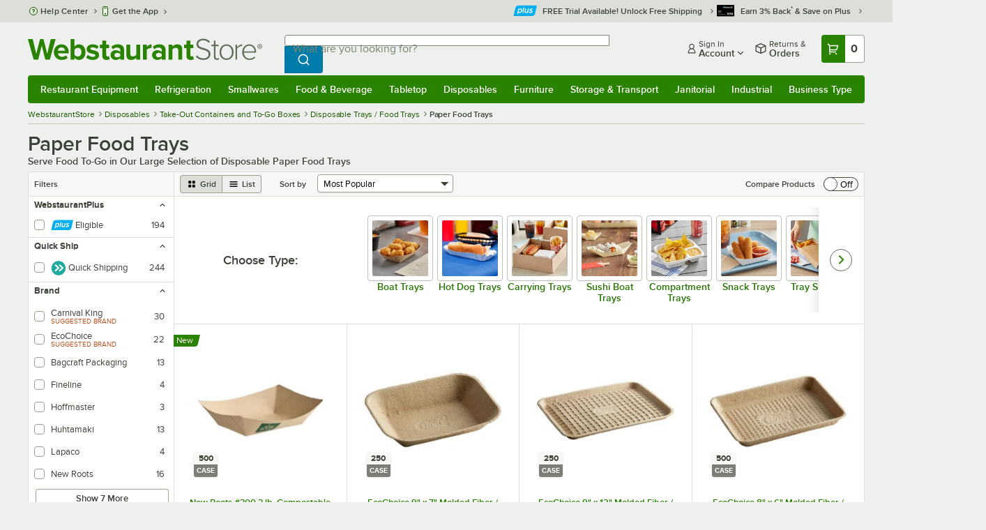

--- FILE ---
content_type: text/html; charset=utf-8
request_url: https://www.google.com/recaptcha/enterprise/anchor?ar=1&k=6LcMB7EUAAAAAIBgYhbNBrCNyKHlQtMgVYTjpT8V&co=aHR0cHM6Ly93d3cud2Vic3RhdXJhbnRzdG9yZS5jb206NDQz&hl=en&v=PoyoqOPhxBO7pBk68S4YbpHZ&size=invisible&anchor-ms=20000&execute-ms=30000&cb=3aqxp8wvek6b
body_size: 48741
content:
<!DOCTYPE HTML><html dir="ltr" lang="en"><head><meta http-equiv="Content-Type" content="text/html; charset=UTF-8">
<meta http-equiv="X-UA-Compatible" content="IE=edge">
<title>reCAPTCHA</title>
<style type="text/css">
/* cyrillic-ext */
@font-face {
  font-family: 'Roboto';
  font-style: normal;
  font-weight: 400;
  font-stretch: 100%;
  src: url(//fonts.gstatic.com/s/roboto/v48/KFO7CnqEu92Fr1ME7kSn66aGLdTylUAMa3GUBHMdazTgWw.woff2) format('woff2');
  unicode-range: U+0460-052F, U+1C80-1C8A, U+20B4, U+2DE0-2DFF, U+A640-A69F, U+FE2E-FE2F;
}
/* cyrillic */
@font-face {
  font-family: 'Roboto';
  font-style: normal;
  font-weight: 400;
  font-stretch: 100%;
  src: url(//fonts.gstatic.com/s/roboto/v48/KFO7CnqEu92Fr1ME7kSn66aGLdTylUAMa3iUBHMdazTgWw.woff2) format('woff2');
  unicode-range: U+0301, U+0400-045F, U+0490-0491, U+04B0-04B1, U+2116;
}
/* greek-ext */
@font-face {
  font-family: 'Roboto';
  font-style: normal;
  font-weight: 400;
  font-stretch: 100%;
  src: url(//fonts.gstatic.com/s/roboto/v48/KFO7CnqEu92Fr1ME7kSn66aGLdTylUAMa3CUBHMdazTgWw.woff2) format('woff2');
  unicode-range: U+1F00-1FFF;
}
/* greek */
@font-face {
  font-family: 'Roboto';
  font-style: normal;
  font-weight: 400;
  font-stretch: 100%;
  src: url(//fonts.gstatic.com/s/roboto/v48/KFO7CnqEu92Fr1ME7kSn66aGLdTylUAMa3-UBHMdazTgWw.woff2) format('woff2');
  unicode-range: U+0370-0377, U+037A-037F, U+0384-038A, U+038C, U+038E-03A1, U+03A3-03FF;
}
/* math */
@font-face {
  font-family: 'Roboto';
  font-style: normal;
  font-weight: 400;
  font-stretch: 100%;
  src: url(//fonts.gstatic.com/s/roboto/v48/KFO7CnqEu92Fr1ME7kSn66aGLdTylUAMawCUBHMdazTgWw.woff2) format('woff2');
  unicode-range: U+0302-0303, U+0305, U+0307-0308, U+0310, U+0312, U+0315, U+031A, U+0326-0327, U+032C, U+032F-0330, U+0332-0333, U+0338, U+033A, U+0346, U+034D, U+0391-03A1, U+03A3-03A9, U+03B1-03C9, U+03D1, U+03D5-03D6, U+03F0-03F1, U+03F4-03F5, U+2016-2017, U+2034-2038, U+203C, U+2040, U+2043, U+2047, U+2050, U+2057, U+205F, U+2070-2071, U+2074-208E, U+2090-209C, U+20D0-20DC, U+20E1, U+20E5-20EF, U+2100-2112, U+2114-2115, U+2117-2121, U+2123-214F, U+2190, U+2192, U+2194-21AE, U+21B0-21E5, U+21F1-21F2, U+21F4-2211, U+2213-2214, U+2216-22FF, U+2308-230B, U+2310, U+2319, U+231C-2321, U+2336-237A, U+237C, U+2395, U+239B-23B7, U+23D0, U+23DC-23E1, U+2474-2475, U+25AF, U+25B3, U+25B7, U+25BD, U+25C1, U+25CA, U+25CC, U+25FB, U+266D-266F, U+27C0-27FF, U+2900-2AFF, U+2B0E-2B11, U+2B30-2B4C, U+2BFE, U+3030, U+FF5B, U+FF5D, U+1D400-1D7FF, U+1EE00-1EEFF;
}
/* symbols */
@font-face {
  font-family: 'Roboto';
  font-style: normal;
  font-weight: 400;
  font-stretch: 100%;
  src: url(//fonts.gstatic.com/s/roboto/v48/KFO7CnqEu92Fr1ME7kSn66aGLdTylUAMaxKUBHMdazTgWw.woff2) format('woff2');
  unicode-range: U+0001-000C, U+000E-001F, U+007F-009F, U+20DD-20E0, U+20E2-20E4, U+2150-218F, U+2190, U+2192, U+2194-2199, U+21AF, U+21E6-21F0, U+21F3, U+2218-2219, U+2299, U+22C4-22C6, U+2300-243F, U+2440-244A, U+2460-24FF, U+25A0-27BF, U+2800-28FF, U+2921-2922, U+2981, U+29BF, U+29EB, U+2B00-2BFF, U+4DC0-4DFF, U+FFF9-FFFB, U+10140-1018E, U+10190-1019C, U+101A0, U+101D0-101FD, U+102E0-102FB, U+10E60-10E7E, U+1D2C0-1D2D3, U+1D2E0-1D37F, U+1F000-1F0FF, U+1F100-1F1AD, U+1F1E6-1F1FF, U+1F30D-1F30F, U+1F315, U+1F31C, U+1F31E, U+1F320-1F32C, U+1F336, U+1F378, U+1F37D, U+1F382, U+1F393-1F39F, U+1F3A7-1F3A8, U+1F3AC-1F3AF, U+1F3C2, U+1F3C4-1F3C6, U+1F3CA-1F3CE, U+1F3D4-1F3E0, U+1F3ED, U+1F3F1-1F3F3, U+1F3F5-1F3F7, U+1F408, U+1F415, U+1F41F, U+1F426, U+1F43F, U+1F441-1F442, U+1F444, U+1F446-1F449, U+1F44C-1F44E, U+1F453, U+1F46A, U+1F47D, U+1F4A3, U+1F4B0, U+1F4B3, U+1F4B9, U+1F4BB, U+1F4BF, U+1F4C8-1F4CB, U+1F4D6, U+1F4DA, U+1F4DF, U+1F4E3-1F4E6, U+1F4EA-1F4ED, U+1F4F7, U+1F4F9-1F4FB, U+1F4FD-1F4FE, U+1F503, U+1F507-1F50B, U+1F50D, U+1F512-1F513, U+1F53E-1F54A, U+1F54F-1F5FA, U+1F610, U+1F650-1F67F, U+1F687, U+1F68D, U+1F691, U+1F694, U+1F698, U+1F6AD, U+1F6B2, U+1F6B9-1F6BA, U+1F6BC, U+1F6C6-1F6CF, U+1F6D3-1F6D7, U+1F6E0-1F6EA, U+1F6F0-1F6F3, U+1F6F7-1F6FC, U+1F700-1F7FF, U+1F800-1F80B, U+1F810-1F847, U+1F850-1F859, U+1F860-1F887, U+1F890-1F8AD, U+1F8B0-1F8BB, U+1F8C0-1F8C1, U+1F900-1F90B, U+1F93B, U+1F946, U+1F984, U+1F996, U+1F9E9, U+1FA00-1FA6F, U+1FA70-1FA7C, U+1FA80-1FA89, U+1FA8F-1FAC6, U+1FACE-1FADC, U+1FADF-1FAE9, U+1FAF0-1FAF8, U+1FB00-1FBFF;
}
/* vietnamese */
@font-face {
  font-family: 'Roboto';
  font-style: normal;
  font-weight: 400;
  font-stretch: 100%;
  src: url(//fonts.gstatic.com/s/roboto/v48/KFO7CnqEu92Fr1ME7kSn66aGLdTylUAMa3OUBHMdazTgWw.woff2) format('woff2');
  unicode-range: U+0102-0103, U+0110-0111, U+0128-0129, U+0168-0169, U+01A0-01A1, U+01AF-01B0, U+0300-0301, U+0303-0304, U+0308-0309, U+0323, U+0329, U+1EA0-1EF9, U+20AB;
}
/* latin-ext */
@font-face {
  font-family: 'Roboto';
  font-style: normal;
  font-weight: 400;
  font-stretch: 100%;
  src: url(//fonts.gstatic.com/s/roboto/v48/KFO7CnqEu92Fr1ME7kSn66aGLdTylUAMa3KUBHMdazTgWw.woff2) format('woff2');
  unicode-range: U+0100-02BA, U+02BD-02C5, U+02C7-02CC, U+02CE-02D7, U+02DD-02FF, U+0304, U+0308, U+0329, U+1D00-1DBF, U+1E00-1E9F, U+1EF2-1EFF, U+2020, U+20A0-20AB, U+20AD-20C0, U+2113, U+2C60-2C7F, U+A720-A7FF;
}
/* latin */
@font-face {
  font-family: 'Roboto';
  font-style: normal;
  font-weight: 400;
  font-stretch: 100%;
  src: url(//fonts.gstatic.com/s/roboto/v48/KFO7CnqEu92Fr1ME7kSn66aGLdTylUAMa3yUBHMdazQ.woff2) format('woff2');
  unicode-range: U+0000-00FF, U+0131, U+0152-0153, U+02BB-02BC, U+02C6, U+02DA, U+02DC, U+0304, U+0308, U+0329, U+2000-206F, U+20AC, U+2122, U+2191, U+2193, U+2212, U+2215, U+FEFF, U+FFFD;
}
/* cyrillic-ext */
@font-face {
  font-family: 'Roboto';
  font-style: normal;
  font-weight: 500;
  font-stretch: 100%;
  src: url(//fonts.gstatic.com/s/roboto/v48/KFO7CnqEu92Fr1ME7kSn66aGLdTylUAMa3GUBHMdazTgWw.woff2) format('woff2');
  unicode-range: U+0460-052F, U+1C80-1C8A, U+20B4, U+2DE0-2DFF, U+A640-A69F, U+FE2E-FE2F;
}
/* cyrillic */
@font-face {
  font-family: 'Roboto';
  font-style: normal;
  font-weight: 500;
  font-stretch: 100%;
  src: url(//fonts.gstatic.com/s/roboto/v48/KFO7CnqEu92Fr1ME7kSn66aGLdTylUAMa3iUBHMdazTgWw.woff2) format('woff2');
  unicode-range: U+0301, U+0400-045F, U+0490-0491, U+04B0-04B1, U+2116;
}
/* greek-ext */
@font-face {
  font-family: 'Roboto';
  font-style: normal;
  font-weight: 500;
  font-stretch: 100%;
  src: url(//fonts.gstatic.com/s/roboto/v48/KFO7CnqEu92Fr1ME7kSn66aGLdTylUAMa3CUBHMdazTgWw.woff2) format('woff2');
  unicode-range: U+1F00-1FFF;
}
/* greek */
@font-face {
  font-family: 'Roboto';
  font-style: normal;
  font-weight: 500;
  font-stretch: 100%;
  src: url(//fonts.gstatic.com/s/roboto/v48/KFO7CnqEu92Fr1ME7kSn66aGLdTylUAMa3-UBHMdazTgWw.woff2) format('woff2');
  unicode-range: U+0370-0377, U+037A-037F, U+0384-038A, U+038C, U+038E-03A1, U+03A3-03FF;
}
/* math */
@font-face {
  font-family: 'Roboto';
  font-style: normal;
  font-weight: 500;
  font-stretch: 100%;
  src: url(//fonts.gstatic.com/s/roboto/v48/KFO7CnqEu92Fr1ME7kSn66aGLdTylUAMawCUBHMdazTgWw.woff2) format('woff2');
  unicode-range: U+0302-0303, U+0305, U+0307-0308, U+0310, U+0312, U+0315, U+031A, U+0326-0327, U+032C, U+032F-0330, U+0332-0333, U+0338, U+033A, U+0346, U+034D, U+0391-03A1, U+03A3-03A9, U+03B1-03C9, U+03D1, U+03D5-03D6, U+03F0-03F1, U+03F4-03F5, U+2016-2017, U+2034-2038, U+203C, U+2040, U+2043, U+2047, U+2050, U+2057, U+205F, U+2070-2071, U+2074-208E, U+2090-209C, U+20D0-20DC, U+20E1, U+20E5-20EF, U+2100-2112, U+2114-2115, U+2117-2121, U+2123-214F, U+2190, U+2192, U+2194-21AE, U+21B0-21E5, U+21F1-21F2, U+21F4-2211, U+2213-2214, U+2216-22FF, U+2308-230B, U+2310, U+2319, U+231C-2321, U+2336-237A, U+237C, U+2395, U+239B-23B7, U+23D0, U+23DC-23E1, U+2474-2475, U+25AF, U+25B3, U+25B7, U+25BD, U+25C1, U+25CA, U+25CC, U+25FB, U+266D-266F, U+27C0-27FF, U+2900-2AFF, U+2B0E-2B11, U+2B30-2B4C, U+2BFE, U+3030, U+FF5B, U+FF5D, U+1D400-1D7FF, U+1EE00-1EEFF;
}
/* symbols */
@font-face {
  font-family: 'Roboto';
  font-style: normal;
  font-weight: 500;
  font-stretch: 100%;
  src: url(//fonts.gstatic.com/s/roboto/v48/KFO7CnqEu92Fr1ME7kSn66aGLdTylUAMaxKUBHMdazTgWw.woff2) format('woff2');
  unicode-range: U+0001-000C, U+000E-001F, U+007F-009F, U+20DD-20E0, U+20E2-20E4, U+2150-218F, U+2190, U+2192, U+2194-2199, U+21AF, U+21E6-21F0, U+21F3, U+2218-2219, U+2299, U+22C4-22C6, U+2300-243F, U+2440-244A, U+2460-24FF, U+25A0-27BF, U+2800-28FF, U+2921-2922, U+2981, U+29BF, U+29EB, U+2B00-2BFF, U+4DC0-4DFF, U+FFF9-FFFB, U+10140-1018E, U+10190-1019C, U+101A0, U+101D0-101FD, U+102E0-102FB, U+10E60-10E7E, U+1D2C0-1D2D3, U+1D2E0-1D37F, U+1F000-1F0FF, U+1F100-1F1AD, U+1F1E6-1F1FF, U+1F30D-1F30F, U+1F315, U+1F31C, U+1F31E, U+1F320-1F32C, U+1F336, U+1F378, U+1F37D, U+1F382, U+1F393-1F39F, U+1F3A7-1F3A8, U+1F3AC-1F3AF, U+1F3C2, U+1F3C4-1F3C6, U+1F3CA-1F3CE, U+1F3D4-1F3E0, U+1F3ED, U+1F3F1-1F3F3, U+1F3F5-1F3F7, U+1F408, U+1F415, U+1F41F, U+1F426, U+1F43F, U+1F441-1F442, U+1F444, U+1F446-1F449, U+1F44C-1F44E, U+1F453, U+1F46A, U+1F47D, U+1F4A3, U+1F4B0, U+1F4B3, U+1F4B9, U+1F4BB, U+1F4BF, U+1F4C8-1F4CB, U+1F4D6, U+1F4DA, U+1F4DF, U+1F4E3-1F4E6, U+1F4EA-1F4ED, U+1F4F7, U+1F4F9-1F4FB, U+1F4FD-1F4FE, U+1F503, U+1F507-1F50B, U+1F50D, U+1F512-1F513, U+1F53E-1F54A, U+1F54F-1F5FA, U+1F610, U+1F650-1F67F, U+1F687, U+1F68D, U+1F691, U+1F694, U+1F698, U+1F6AD, U+1F6B2, U+1F6B9-1F6BA, U+1F6BC, U+1F6C6-1F6CF, U+1F6D3-1F6D7, U+1F6E0-1F6EA, U+1F6F0-1F6F3, U+1F6F7-1F6FC, U+1F700-1F7FF, U+1F800-1F80B, U+1F810-1F847, U+1F850-1F859, U+1F860-1F887, U+1F890-1F8AD, U+1F8B0-1F8BB, U+1F8C0-1F8C1, U+1F900-1F90B, U+1F93B, U+1F946, U+1F984, U+1F996, U+1F9E9, U+1FA00-1FA6F, U+1FA70-1FA7C, U+1FA80-1FA89, U+1FA8F-1FAC6, U+1FACE-1FADC, U+1FADF-1FAE9, U+1FAF0-1FAF8, U+1FB00-1FBFF;
}
/* vietnamese */
@font-face {
  font-family: 'Roboto';
  font-style: normal;
  font-weight: 500;
  font-stretch: 100%;
  src: url(//fonts.gstatic.com/s/roboto/v48/KFO7CnqEu92Fr1ME7kSn66aGLdTylUAMa3OUBHMdazTgWw.woff2) format('woff2');
  unicode-range: U+0102-0103, U+0110-0111, U+0128-0129, U+0168-0169, U+01A0-01A1, U+01AF-01B0, U+0300-0301, U+0303-0304, U+0308-0309, U+0323, U+0329, U+1EA0-1EF9, U+20AB;
}
/* latin-ext */
@font-face {
  font-family: 'Roboto';
  font-style: normal;
  font-weight: 500;
  font-stretch: 100%;
  src: url(//fonts.gstatic.com/s/roboto/v48/KFO7CnqEu92Fr1ME7kSn66aGLdTylUAMa3KUBHMdazTgWw.woff2) format('woff2');
  unicode-range: U+0100-02BA, U+02BD-02C5, U+02C7-02CC, U+02CE-02D7, U+02DD-02FF, U+0304, U+0308, U+0329, U+1D00-1DBF, U+1E00-1E9F, U+1EF2-1EFF, U+2020, U+20A0-20AB, U+20AD-20C0, U+2113, U+2C60-2C7F, U+A720-A7FF;
}
/* latin */
@font-face {
  font-family: 'Roboto';
  font-style: normal;
  font-weight: 500;
  font-stretch: 100%;
  src: url(//fonts.gstatic.com/s/roboto/v48/KFO7CnqEu92Fr1ME7kSn66aGLdTylUAMa3yUBHMdazQ.woff2) format('woff2');
  unicode-range: U+0000-00FF, U+0131, U+0152-0153, U+02BB-02BC, U+02C6, U+02DA, U+02DC, U+0304, U+0308, U+0329, U+2000-206F, U+20AC, U+2122, U+2191, U+2193, U+2212, U+2215, U+FEFF, U+FFFD;
}
/* cyrillic-ext */
@font-face {
  font-family: 'Roboto';
  font-style: normal;
  font-weight: 900;
  font-stretch: 100%;
  src: url(//fonts.gstatic.com/s/roboto/v48/KFO7CnqEu92Fr1ME7kSn66aGLdTylUAMa3GUBHMdazTgWw.woff2) format('woff2');
  unicode-range: U+0460-052F, U+1C80-1C8A, U+20B4, U+2DE0-2DFF, U+A640-A69F, U+FE2E-FE2F;
}
/* cyrillic */
@font-face {
  font-family: 'Roboto';
  font-style: normal;
  font-weight: 900;
  font-stretch: 100%;
  src: url(//fonts.gstatic.com/s/roboto/v48/KFO7CnqEu92Fr1ME7kSn66aGLdTylUAMa3iUBHMdazTgWw.woff2) format('woff2');
  unicode-range: U+0301, U+0400-045F, U+0490-0491, U+04B0-04B1, U+2116;
}
/* greek-ext */
@font-face {
  font-family: 'Roboto';
  font-style: normal;
  font-weight: 900;
  font-stretch: 100%;
  src: url(//fonts.gstatic.com/s/roboto/v48/KFO7CnqEu92Fr1ME7kSn66aGLdTylUAMa3CUBHMdazTgWw.woff2) format('woff2');
  unicode-range: U+1F00-1FFF;
}
/* greek */
@font-face {
  font-family: 'Roboto';
  font-style: normal;
  font-weight: 900;
  font-stretch: 100%;
  src: url(//fonts.gstatic.com/s/roboto/v48/KFO7CnqEu92Fr1ME7kSn66aGLdTylUAMa3-UBHMdazTgWw.woff2) format('woff2');
  unicode-range: U+0370-0377, U+037A-037F, U+0384-038A, U+038C, U+038E-03A1, U+03A3-03FF;
}
/* math */
@font-face {
  font-family: 'Roboto';
  font-style: normal;
  font-weight: 900;
  font-stretch: 100%;
  src: url(//fonts.gstatic.com/s/roboto/v48/KFO7CnqEu92Fr1ME7kSn66aGLdTylUAMawCUBHMdazTgWw.woff2) format('woff2');
  unicode-range: U+0302-0303, U+0305, U+0307-0308, U+0310, U+0312, U+0315, U+031A, U+0326-0327, U+032C, U+032F-0330, U+0332-0333, U+0338, U+033A, U+0346, U+034D, U+0391-03A1, U+03A3-03A9, U+03B1-03C9, U+03D1, U+03D5-03D6, U+03F0-03F1, U+03F4-03F5, U+2016-2017, U+2034-2038, U+203C, U+2040, U+2043, U+2047, U+2050, U+2057, U+205F, U+2070-2071, U+2074-208E, U+2090-209C, U+20D0-20DC, U+20E1, U+20E5-20EF, U+2100-2112, U+2114-2115, U+2117-2121, U+2123-214F, U+2190, U+2192, U+2194-21AE, U+21B0-21E5, U+21F1-21F2, U+21F4-2211, U+2213-2214, U+2216-22FF, U+2308-230B, U+2310, U+2319, U+231C-2321, U+2336-237A, U+237C, U+2395, U+239B-23B7, U+23D0, U+23DC-23E1, U+2474-2475, U+25AF, U+25B3, U+25B7, U+25BD, U+25C1, U+25CA, U+25CC, U+25FB, U+266D-266F, U+27C0-27FF, U+2900-2AFF, U+2B0E-2B11, U+2B30-2B4C, U+2BFE, U+3030, U+FF5B, U+FF5D, U+1D400-1D7FF, U+1EE00-1EEFF;
}
/* symbols */
@font-face {
  font-family: 'Roboto';
  font-style: normal;
  font-weight: 900;
  font-stretch: 100%;
  src: url(//fonts.gstatic.com/s/roboto/v48/KFO7CnqEu92Fr1ME7kSn66aGLdTylUAMaxKUBHMdazTgWw.woff2) format('woff2');
  unicode-range: U+0001-000C, U+000E-001F, U+007F-009F, U+20DD-20E0, U+20E2-20E4, U+2150-218F, U+2190, U+2192, U+2194-2199, U+21AF, U+21E6-21F0, U+21F3, U+2218-2219, U+2299, U+22C4-22C6, U+2300-243F, U+2440-244A, U+2460-24FF, U+25A0-27BF, U+2800-28FF, U+2921-2922, U+2981, U+29BF, U+29EB, U+2B00-2BFF, U+4DC0-4DFF, U+FFF9-FFFB, U+10140-1018E, U+10190-1019C, U+101A0, U+101D0-101FD, U+102E0-102FB, U+10E60-10E7E, U+1D2C0-1D2D3, U+1D2E0-1D37F, U+1F000-1F0FF, U+1F100-1F1AD, U+1F1E6-1F1FF, U+1F30D-1F30F, U+1F315, U+1F31C, U+1F31E, U+1F320-1F32C, U+1F336, U+1F378, U+1F37D, U+1F382, U+1F393-1F39F, U+1F3A7-1F3A8, U+1F3AC-1F3AF, U+1F3C2, U+1F3C4-1F3C6, U+1F3CA-1F3CE, U+1F3D4-1F3E0, U+1F3ED, U+1F3F1-1F3F3, U+1F3F5-1F3F7, U+1F408, U+1F415, U+1F41F, U+1F426, U+1F43F, U+1F441-1F442, U+1F444, U+1F446-1F449, U+1F44C-1F44E, U+1F453, U+1F46A, U+1F47D, U+1F4A3, U+1F4B0, U+1F4B3, U+1F4B9, U+1F4BB, U+1F4BF, U+1F4C8-1F4CB, U+1F4D6, U+1F4DA, U+1F4DF, U+1F4E3-1F4E6, U+1F4EA-1F4ED, U+1F4F7, U+1F4F9-1F4FB, U+1F4FD-1F4FE, U+1F503, U+1F507-1F50B, U+1F50D, U+1F512-1F513, U+1F53E-1F54A, U+1F54F-1F5FA, U+1F610, U+1F650-1F67F, U+1F687, U+1F68D, U+1F691, U+1F694, U+1F698, U+1F6AD, U+1F6B2, U+1F6B9-1F6BA, U+1F6BC, U+1F6C6-1F6CF, U+1F6D3-1F6D7, U+1F6E0-1F6EA, U+1F6F0-1F6F3, U+1F6F7-1F6FC, U+1F700-1F7FF, U+1F800-1F80B, U+1F810-1F847, U+1F850-1F859, U+1F860-1F887, U+1F890-1F8AD, U+1F8B0-1F8BB, U+1F8C0-1F8C1, U+1F900-1F90B, U+1F93B, U+1F946, U+1F984, U+1F996, U+1F9E9, U+1FA00-1FA6F, U+1FA70-1FA7C, U+1FA80-1FA89, U+1FA8F-1FAC6, U+1FACE-1FADC, U+1FADF-1FAE9, U+1FAF0-1FAF8, U+1FB00-1FBFF;
}
/* vietnamese */
@font-face {
  font-family: 'Roboto';
  font-style: normal;
  font-weight: 900;
  font-stretch: 100%;
  src: url(//fonts.gstatic.com/s/roboto/v48/KFO7CnqEu92Fr1ME7kSn66aGLdTylUAMa3OUBHMdazTgWw.woff2) format('woff2');
  unicode-range: U+0102-0103, U+0110-0111, U+0128-0129, U+0168-0169, U+01A0-01A1, U+01AF-01B0, U+0300-0301, U+0303-0304, U+0308-0309, U+0323, U+0329, U+1EA0-1EF9, U+20AB;
}
/* latin-ext */
@font-face {
  font-family: 'Roboto';
  font-style: normal;
  font-weight: 900;
  font-stretch: 100%;
  src: url(//fonts.gstatic.com/s/roboto/v48/KFO7CnqEu92Fr1ME7kSn66aGLdTylUAMa3KUBHMdazTgWw.woff2) format('woff2');
  unicode-range: U+0100-02BA, U+02BD-02C5, U+02C7-02CC, U+02CE-02D7, U+02DD-02FF, U+0304, U+0308, U+0329, U+1D00-1DBF, U+1E00-1E9F, U+1EF2-1EFF, U+2020, U+20A0-20AB, U+20AD-20C0, U+2113, U+2C60-2C7F, U+A720-A7FF;
}
/* latin */
@font-face {
  font-family: 'Roboto';
  font-style: normal;
  font-weight: 900;
  font-stretch: 100%;
  src: url(//fonts.gstatic.com/s/roboto/v48/KFO7CnqEu92Fr1ME7kSn66aGLdTylUAMa3yUBHMdazQ.woff2) format('woff2');
  unicode-range: U+0000-00FF, U+0131, U+0152-0153, U+02BB-02BC, U+02C6, U+02DA, U+02DC, U+0304, U+0308, U+0329, U+2000-206F, U+20AC, U+2122, U+2191, U+2193, U+2212, U+2215, U+FEFF, U+FFFD;
}

</style>
<link rel="stylesheet" type="text/css" href="https://www.gstatic.com/recaptcha/releases/PoyoqOPhxBO7pBk68S4YbpHZ/styles__ltr.css">
<script nonce="sMGpxHtrAQEaWvkIOVwU7A" type="text/javascript">window['__recaptcha_api'] = 'https://www.google.com/recaptcha/enterprise/';</script>
<script type="text/javascript" src="https://www.gstatic.com/recaptcha/releases/PoyoqOPhxBO7pBk68S4YbpHZ/recaptcha__en.js" nonce="sMGpxHtrAQEaWvkIOVwU7A">
      
    </script></head>
<body><div id="rc-anchor-alert" class="rc-anchor-alert"></div>
<input type="hidden" id="recaptcha-token" value="[base64]">
<script type="text/javascript" nonce="sMGpxHtrAQEaWvkIOVwU7A">
      recaptcha.anchor.Main.init("[\x22ainput\x22,[\x22bgdata\x22,\x22\x22,\[base64]/[base64]/bmV3IFpbdF0obVswXSk6Sz09Mj9uZXcgWlt0XShtWzBdLG1bMV0pOks9PTM/bmV3IFpbdF0obVswXSxtWzFdLG1bMl0pOks9PTQ/[base64]/[base64]/[base64]/[base64]/[base64]/[base64]/[base64]/[base64]/[base64]/[base64]/[base64]/[base64]/[base64]/[base64]\\u003d\\u003d\x22,\[base64]\x22,\[base64]/woF2w4JBKSMuw6/DpcKEUjPDgTguwq/[base64]/[base64]/wpzCqsO4w6vDli7DnMOYw6bCm0wSOg/Cs8OCw7d5YsOrw6xkw5fCoSR5w4FNQ3VhKMOLwopFwpDCt8Kjw75+f8KsDcOLecKVPGxPw64zw5/CnMO8w4/CsU7CnkJ4aGscw5rCnTsHw79bPMKFwrB+dsO8KRdnZkAlWcKuwrrChBoLOMKZwqlXWsOePsKkwpDDk0EWw4/[base64]/[base64]/[base64]/TETDhCDDqsKTNMOeeQfCrkxJGMKRw6LChwEYw6nCmgPCsMOxTcKcMXh/RsKJwrAwwqYacsOvWsOpP3XDjMKaSWNzwp3Cn0dkM8OZw67CuMOSw5LDncK5w7RWw4YRwr1Xw75xw43CrgZlwqZ7dizDqMOceMOUwqRfw4nDnGZgw6ZFw7jCr3/DlQzDmMKawqtnfcOAEsOAQyrCtsKXCMKrw6Nkwp3DqjRtwqkndmfDkjF9w4wWDjlCQV7CjsKxwqbDl8OsfS0Hwr3CpkscScOwEE5Bw4Bpw5XCnkDCvErDnnvCucORwrstw7l3wp3Ct8OgA8O0ayHCscKEwq8Cw55uw4pWw6lhw4cywrhqw5w/M3pjw7o6K0AUURPCgWITw7HDlMK8wqbCssKbU8KeEMOQw7cewqRPKDXCow5IAU45w5XDtQMdwrnCisKew6ExBD5bwojDqMKYTXLCpcKjBsKmDBnDr2gONjHDhsOQdEB5UcKoEmzDt8OvBMOQSy/DqTVLw7HDg8K4GcOFwp7Dmg7CnsKBYHLCo0dxw7h4wqRmwot0YsOkPXAxVgA7w5AqOBTDnsK6ecO2wpDDsMKXwrV6NSPDsUbDiWRUVyPDlsOqN8KGwqg0fcKQPcKhVMKwwqUxbzY9eBXCpcKPw5Ufwp/[base64]/Ngw5WCPCuHnCqxfClmDDrXYnKsKYHsOCwqHCgTHDskzDgsKdQkLDg8KqIMKbwofDisKlTMK9EMKtw7AtP19ww6TDlXzCvcK4w7/CixPCu0vDlglow7DCqMO5wqwVfMKAw4XCmBnDpMKOHCjDusOtwroKHh9QE8KgEWZMw7sIRsOSwo7CjsKeDsOBw7TClMKLwqrCvgxywpZHwqYGw6HChsOeTE/[base64]/[base64]/CsEVTw7cBO8OBwpbCu3AhGkzCmsKeH8OKMU4Nw7zCsnXCgRAdwrlgw5HCiMO7FzZ3P1dddMOfaMKma8KZw4DChsOCw4o6wrEFDRDCgMODPDcWwqbDscKtTC8LeMK+DELCnnMJw6glM8OEw747wr51I31vFSsmw4EhFsK5w7nDggoXLxjCncK/TkHDpcOlw5dSCzlvGWPDsGzCt8Kfw7rDqsKJKsOXwp8Qw7zCt8OMfsObSsOoXh5Iw7ULHMO+wrF0w47DllTCpcOZPsKWwqXCvWHDl37CvMKnYnltwpYcbALCmk7DmTjChcKxDCZLwqLDpQnClcOVw7/DlsOMEA03WcO/wpLCjxrDp8KlP0drwqNfwr3CgwDDgB5aUMOvw4bCqMOmDVbDkcKBHizDq8OKVDXCpsOCZ2rCnmJrA8KMRMObwrPCp8KuwrjCjHvDt8KHwqNRe8OdwqMpwqDDkFnDqCzDpcKzXw/[base64]/[base64]/[base64]/ChcKrw7zDm8O6d8KNOxIpAMOjaFNCKkAqwppfw6bDnTXCplTChMO7FDTDpzvCtsOqEMKjw5bCmsOWw61Iw4vDgk/DrkQ/VHs5w5nDlzrClcOmworClcOXW8OYw4E8Aj9dwp0oPEV3NzlLPcKqJA/DkcKJdyoKwo5Ow7DDocKdDsKZdDrDkBZqw44QCl7Cv3BZdsO5wqzDgkfCv0V3eMObawZdwqLDoUYiw7UaQsKswqbCq8O2BsOQw5vClFbCoH4Bw5ZrwovDgcOZwphMJ8Kvw7fDpMKiw4oTBsKlU8O3NH/CoT7CtMKmw4doV8O2PcKcw4MSAMKlw73CimUuw4HCkgvDhxg/DDgIwpYBR8Ohw5rDolPCisKEw4zDilUaFsOnHsK2PC3CpiDDsRRpHBvDmQ1gCsOGUFHDtMOew45hKF3CplzDpRDCoMOzGMK6GMKKw6PDssOZwoQkDkZwwr7CtsOCDcO8LR8Cw6sew7bDtDsIw7nCksK9wovCkMOLw4I3IHVvP8OrV8Kxw6/CucKtLTjDm8Kow6Y7d8Kewrlww5oXwo7CrcO7FcKWHj5IWMKMNCnCq8K5cTx3wqFKwq1AScKSHMKNNDxyw5Umw7HCncKmbnDDlMKdwrrCvW8HA8OYP3UXOcKSNhnCjcOyUsKCasKuB3vCmW7CiMKzYVwYdgR7woI3c2lHw47CmAHClzrDky/Ctl5qRcOKESs+w6Bjw5XDq8KVw4bDm8KSTGEIw6vCoTgLw6IUXWZTSjnDmgbDi3PDrMOkwqszwoXDgMO/[base64]/[base64]/[base64]/[base64]/ChsKwHHjCr8OCW0jCscKyfMOASMOKwo4uw7ALwrFFwrnDryrCisOYC8Kqw5nDo1TDmyo7VFfDrARNK1XDuGXDjQzDvhvDpMKxw5E0w5bClsOSwqosw4YdAX8HwqY1S8OWZMOzIsKiwq0Yw6c9w63CllXDjMKXSsKYw5zCkMOxw449TEHCmx/Cm8Ohw6TDuCkZcBp9woE0IMKNw6ZAXsOEw7p5woBTDMO/CyFqwq3DmMKiHsO8w6gQRx/[base64]/wqDDpkt6JQUqRTZ6HMKgwqdyakXDv8KHKMKsZybCrRDCrDvCkcKhw7vCpTTDrsK4wrPCtcK/PcOJIMK3LU7Csz9lNMOlwpLDmMKdwqTDoMKvw7Fzwr9Tw73DjMKzZMOPwpTDmWzDoMKEX3XDvMOgwrAzBh3ChMKGFcOwRcK/w7XCosKZTD7CjXbCosKhw7krwoppw79mVFk+LjdLwoXCtDzDqgRmdh9mw7EGYSAiRsOjFzl9w6wzHA4nwrQJW8KhbcKiWBrDkm3DusKNw7/DkWnChsOqeTIXGiPCv8Ohw7TDoMKERcOTL8O+w4XChWTDlMKSO2HChsO9XMOqwp7DlsKOWRLCgXbDpWXDpsKBWcO8bMKMQsOuwrd2SMOXwp3DnsKtW3PDj3EbwozCgg4Qwo9Zw5jCvcKQw7YbEsOpwoXDvk/Ds2bDkcKtL0tddsO3w5jCq8KbF2tCw5fCjsKWwrtLMcO9wrXDsnNLw77Dvyg6wo/Dux8UwpJVFcKcwqIEw5ZQcsOlQTvChzNrJMKDwoTCnsKTwqvClMOIw7todTLChsOywoHCkylvccOZw6k/e8OHw5loVcOZw4bDgS9hw4Iywq/ClC9kQMOGwq/Dq8OVFMKSwrrDusK9d8KwwrbCni0Xf00FTgTCjsOZw5BnHsOUDCVUw4jDq0bDpU3DsUciNMKBw7UyTcKqwo0LwrDDjcONOz/DhMOmSTjCmk3CgMKcOsO+wpXDlmo5wrTDnMOow5PDtMOrwrfCmEZgHcOyeQtFw5LCu8Okwr3DpcKVwrzCssKnwog3w5hoF8Kqw7DCri4jYF4ew4M/d8KSwr7CjcKew7p3wqbCpsODaMOSwq7CrcOERVLDmcKEwoMSw5U2w5R4a2sKwo9MM30KJcKgTV3DrloJK1Unw6/CkMOtXcOgWMOWw5xCw6prw6/CtcKUwrvCucKpDy/Cr0/DsyERfx7Do8K6wq4Hb25nw7nDmAQCwo/CvcOyKMOIwq9Owq1lwrJKwrduwprDhhbChXnDkjfDgjvCtDNVG8OeBcKvNEXCqgXDsAYuD8OMwrHCgMKGw5gOZsOBIcOUwqfCnMOoM1fDksOmwrkTwrV9w5rClMONZk/DjcKINsOqw6vCisKzw7kSwrgNWjPCmsKHJk7CjhjDthY6Tkh8UcOlw4fCimNiGFvCuMKmJcKFPsOsSz50ehk7JCrDk3PDq8Opw7rCu8K9wo1rw7XDtRPChBHCnxrDsMKRw5/Ct8Kmwp8JwpcgeBpSbAlew5fDh13DkzfClDjCnMKyOjxIDFd1wqcdwqxYcMOew4VyTnfCi8Kjw6fCiMKEY8O9TsKbw6HCucKRwrfDrQHCuMO/w5HCjcKwKywUwpvCtMOUwrHDsXd9w5nDnsOGw7vCkmcew7oXIcKtcR3Co8Klw5clfMO+BXbDr3E+CllzeMKmw7FuDVTDokbCnShuHU9GZS/[base64]/[base64]/[base64]/[base64]/[base64]/[base64]/[base64]/DjsOFDsO4w77CkMKFwrRiwqLDrMKSw7PDr8OVLAlDwq1tw40oPjx6w75qGMObH8OxwqR/w4p0wr/CvsOTwqcibsOJwrTCmsOILBrDnsKyT28Uw51FOx/Ck8OrK8OCwqzDucO6w6PDqTwNw4bCs8K4wrEOw6fCpBvCnsOIwojCiMOAwoI4IBHDokVJcsOcfsKxU8KNJsKrS8O2w4diMwjDvsOwYcOZWHZmDMKNw64Sw6PCp8K4wpkVw7/DiMOPwqHDu3Z0QhhLEB9URRbDuMOQw7zCncOZcAp4NQHCgsK6Jm51w44LRURow7o/[base64]/Do25hwoAgGQJ3w7k6wrfDlMK+w4XDpgtpwpYDNsKOw6cVNcKtwqPCvcO2ZMKsw54gVl1Kw63DucOyUAPDgcKpw7Nrw6bDnwEFwq9XX8KOwqzCusO5GsKZHzrCnAhhWQ7CjMK9L2vDhknCo8K6worDgcOKw5E3YAPCiVHCnl8kwpF/acKtDMKMQWLDn8K5w4Ymwp59eGHCtUXChcKEHQhkMVomNH/[base64]/Dg012wp/DmsO4w5MMwrkAw6/Ck8KuaAc+FA7DmnJUfcOCJ8OyZnnCk8O8H0t4w4TDhsKMw5zCtELDtsKPZ2UUwqlxwpPCsUTDqcOew7zCo8K7w6TDv8K2wrF0UsKaGmNJwrIza1diw7sBwrbCvcOkw61qCcKxaMOwAsKCMHDCi1TCjCwiw5TClcOAYRFiQ2TDmQsHIUDCmMKrQmnCrzzDm2/CnVUNw5tFRA/[base64]/Dm8OcBxFkbVbDlR4sw7wcwp/[base64]/CgGbCuMKmMUvCgnbCli5EwpnDtlPCr8OfwqXCpnxvQcKmB8Oyw7A0QsKqw61BWMKZwoLDpwtnSx8hKHbDtjRDwqoaQXo2cz8Qw4AtwrnDhxdoO8OiaR3DkwnCiljDtcKqR8K+wqBxcDsjwoAVBkg/U8KhCXV7wrrDkwJbwoRjdcKBEAcOB8KQw4jDhMOKw4rDsMOcaMOVwrUNQMKawo3DjsOtwprDv2oPWDrDsUckwqzCrmPDrysYwpssKMOrwpTDuMO7w6TDj8O/[base64]/M3JTw6TCqMOKR8Oqw5lzwoFywpgEwqhiTMO/wrPCrsOucTnDrMOuw5rCuMOFE3XCiMKnwpnCu2bDim3DjsO9Zz54XsKLw6gbw4/DrE7CgsOzK8K1DELDknvDqMKQEcO6K0c/w64yWsOrwqpcAMOBJGEnwoXDl8KSwqJdwrUrNGHCuQ45wqzDrMOGwovDvMKfwodlMgXCtcKML3gqwqnDrsKTFyo3L8OAwojCuRXDl8OOUWcGwqvCmsKDPsO2a0HCnsKMw7nDoMOiw6PCviQgw4pgdklLw6dkenEYJX3Do8OLLULChGnCjRTDrMOBOxTCq8KoOGvCkV/CjCJABMO1w7LChTXDpQ03G1DCs3/Dl8KqwqwJD0sNX8KedcKhwrTCksOqDw3DginDucOtOMOQwonDicOHfnPDp23DgQYswpPCq8OvEsOBcDYiU0PCpMOkFMOPLcOdJ3XCs8KJBMKYaRHDtQ/Dh8OhIsK+wogxwq/ChcOIw7bDgh8QI1XDq2xzwp3Cu8KmScKfwq/Do1LCmcKuwq3DkMKFFxnCvMOyPxolwogLWyPCm8O4wr7DsMKRcwBmw4xhw7/Du3Now4AYVEzCqiJHw4vCh1nDlCbCqMKNWD3CrsKDwr7DsMOCw7cGQnMrw79aSsO4KcOmWnDCqsKlwrjCsMOBPsOLw6UWJMOGwo3CicKfw5hOWsKgccKYYxvCisOvwp0QwohRwq/[base64]/CmCzDr8OFb8O4w60MWjbCicKjTRgKwod4w5PCoMKAw7rDt8OYd8K8wrl9Yz3CgMOQSsKhOsONdsOwwpLCpCXCksKdw5/CoFA4B0wEw6RvSRLDkcK4D3U1HH5AwrV4w7DClMOeGgvCncOoMH/DosOEw6PCqUbCtsKYU8KFNMKQwqdBwqwJworDsWHCkknCrsKFw7k0A0pdMsOWworDnnTCjsKnLArComMswrvDo8O3wog0w6bCsMKWw77CkCLDinNnc3nCkUYQB8OUD8KAw7k9DsK9QMKpQFg1w5/Ds8OlQhnDksKUw7orDHrDpcOTwp1xwpcmcsKJR8KpTS7DjV0/bsOawrvClwgjaMO4QsOTw68yWsOUwoMNFFYHwq0sNCLCucKLw5ZkPlXCiFwTPRzDnm0DBMOYw5DCpAQ/wpjDnsKDwoJTVMK0wr7CsMOqBcO1wqTDhAXDqEgGd8Kcwqx8w41eNsKMwo4RYsKxwqHDgypcIjLCtwQNEiorw6DCnyLCgsKjw4fCplZPIcOcP1/CswvDjTLDo1rCvAfCkMO/wqrCmgAkw5A/ccKfwoTCimLDmsOIKcKfwr/DoSAaNXzDlcO2w6jCgBBObVbDt8K/[base64]/[base64]/GC9Nw5wOwr86McKVMMKcwrZlTRHCu0/DiwLCocOZw4wOcjRGworDrcKINcO7BcKQwo3ChMKoVVRTCnbCv3nCqMKOQMOaY8KWClXCtMO7ScO3UMKqCMOnw4DCkybDpn0Ca8OHw7bCuhjDqTggwoLDisOcw4bCt8KXKVzCvMK0wq4nw5/CsMOhw5HDuFvDtcKKwrPDogXCk8Kew5HDhljDh8KcbRXCicK0woHDpV/[base64]/[base64]/wrbCgU9OwqlywrIHEBzDlxxVN0d6w7rDsMOtMcKJG3nDtcOXwphIw4jDsMObLsOjwpBZw6UbH30Uw4x7FVfCrxvCtj/[base64]/wpjDlcKpw545Yzs6T8KbwqwPVFcpBxBragHDmsK9wqMnJsKNw50bb8KSe1rCswfCqMKtwp3DswU0wrrCtVJ5HsKLworDkk8BRsOyRHjCqcKYw5nDhMOkEMOTZ8Kcw4XCrTTCt3huM27Dj8O6MMO0wpfCpUzDiMKhw71Hw6/[base64]/DvcOfw6phAx/[base64]/CpsOaB1fCnSd4w67CpAcGwrEUHXbDqxB3w7cVNjrDtAvDrjPCrUdIHV4XA8Okw5NDG8K9KjHDq8Ohw4/DtMONbMOZS8KjwoHDrQrDgsOEa0Qkw4fDuTvCiMK7IsODKcOHw63DpMK3I8KVw6nDgMOsYcOTw4LCkMKTwo7CpcOuXSkCw4/DjBvDg8KWw6l2T8KQw6t4f8OUAcOxE3fCicKxBcOcbMKswog2QMOVwqnDn3olwpQfCGwPAsO/eQ7CjmUbIcOzSsOCw4LDgzXDgWLDkT1Dw5bCqGtvw7vCtBopGiPDtcKNwrsOw4g2CRfCtjFiw4rCgSUaDknChMOAw6zDmGxWZ8KywoYRw5PCi8OGw5DDmMO2YsO0wrgzKcOSccK9b8OlFygzwqHCt8KMHMKbST9vDMOcGhbCmcOxw7N8UCXDtwrDjBzCmcK8w4zDlQ/DoSfCh8Oow7gow5gCw6YmwqrCqsO+wpnCvwYGw4ACZynDosKWwoBtQEIsUl5Ka0vDu8KMdg4QAgVSPsKFMcOIKMK2dxPCqsObHibDs8KiBcK3w4HDvCZXDgAdwr8/VMO4wqrCkxZlCsK9eSPDgMKOwoF/w7I3AMOFCw7DkwfCiAgAw4gJw7DDq8K4w6XClSEfDXxeB8OMBsOPdcOpwqDDtSRMw6XCoMOVbDsRUMOSZMOAwrbDkcO9LBnDlcKEw7Rmw4UiaynDqMKSRQ/[base64]/CrTduw6/[base64]/wpAOR3xmIn5DU8KCw6/[base64]/w67Cjn1SPnXCjBN3w73Dkx84wq/Dt8KvJzBJBE3DjADDjjctYmxow7BHw4F5KsOdwpPClsKTeghdwpVKAR/CvcOAw6w5wqU8w5nCt3zDvMOpPVrCk2Rqf8O7PCXDhSVARsKjw7M3OyFFBcO6w7BUfcOeGcOTRkpWJ3jCmsOWWcOrbVXCisO4ESnCkgHDoCUHw6/CgkYpScO7wq3DnGE5LBgew5DDicOWSwsSO8O0NsKKw5vCuTHDlMO7LcOtw69ow4rCtcK+w4PDsX7CgwbCoMKew7rCrBXCoETCg8O3w5lhw6U6wrZAfU4ww7vDgMOqwowKwr/Dv8K0cMOTw49kXcOSw5YjH1jDpiBswq0ew6J9w5ojwrfCq8O3JljCmmfDoTPCoRbDrcK+wqHCq8O6RcOQecOgZnVgw4RfwobCuGHDgMOpAMO5wqNyw7bDng5NGybCjh/Cqj9KwoDDqik2Lz7DusKTCy8Ww6AME8OaKUvDqWd/[base64]/wol2cxZwAsKswqfCoHTDksKMw4kgw45iwrrDtMKfM1Q7X8O2CS7DvTnDssO8wrVePFPDr8KVTUXCu8KNw54UwrZ1wo1eWS7DisOVacKxQcKUV0h1wozCtH5/[base64]/[base64]/Cp8OsDk/CscKVwonCrcOyCS11w7vDvzZ/RHjCk3vCvk9+w4M0wrjDh8OpPBZ9wp4OPcKHJg/DiiliKsKgwoHDjnTCr8KmwrxYX1bDuQFuQH/DrFciw43DhHJww7zCmsKzYmjCn8KzwqXDtzkmMG0hwplINX/DglM0wo3Dj8K2wonDlTHCtcOJdXXCuFDCg3RFPy4Fw58QacOiKsKlw6nDlVXDnnfCjAVAcnQ2wpE9H8KOwqBnw5A3bnt7GcOoJFbCjcOHfncmwovCgzjCrmnCnhfCq0VnGE8Nw6B6w7jDhmLClFDDtMOqwp4Lwq/Cj1wEKA1EwqvCpnlMIgZoEhPCgcOBw587wqw/[base64]/Cl3PDnHwTwoMqw4vDuMOIR0Eiw6nDhcOsw7gnfETDg8K4WMO3asOsOcKXwrd7FGEbw5Zsw4vDtULDsMKpRcKLw7rDksKyw5HDjyxxaEhTw6NWP8K5w7szYgXDpBnCh8OHw7LDk8KAw7nCucKXNFPDr8KZwqDCsH/DosOgPEXDoMOuw7TDqA/Ckzogw4o4w4TDqcKVSFhac2DDi8OSw6bCgsKYbsKnCsO5CcOrYMKJNMKcUQbDvFUEGsKqwprDoMKzwqHCg2QAMMKWwoPDp8O7X3QEwqfDq8KEEwfClXceQgzChwkmasOfIz3DqCkrUnzCoMKAYy7CumMywrJRAsOHIMKHw4PDtcKLwooxwovDiGLDoMOhw4jCh3QGwq/[base64]/CgF7DtU9iaU3CnBnCtsO2wpZJwqfCpkbDmcONwq/CocOpZhUFw7PDssK7DMKYw4vCgkzDmDfCusOOw57CrcOPa0HDhG7DgFjDucKiHcKDRUVaWVU8wqHCmCQaw4rDs8OUYMOPw4TDk0d7w4NySMK/wrQuDDcKIx/CoGbCsRp0SMOvw5snVMOOwp1zQCrCtDUpw6/[base64]/[base64]/JsOHwo4RISIzwpsAZ8Kxwrs1LyHCm0HCnsKxw4RoS8KlPsOhwpfCt8OGwoE8FMKnc8OVY8Ocw5sgRMOIPSY/[base64]/Cm8K9f8Kqw79CYMOyCsKIHghlwqrDnMKVI8KGFsOUYsORS8Owc8KSA3YJPsOcwoIbw6bDnsKTwqRGexvCpsO/w63CkRtSOwI0wo7CvWQiw77DtHXDq8KswqkEZwTCvsKzfQPDpcOCYk7Cl1bDgV5uUcO1w47DucKLwoBdMsO4QMK/wpIjw7nCinpXTcOzUMOFaj8ywr/[base64]/DiWjCrDrCnMOdwq3DjTXCmW1DT8KQw6zCkQbCskvDmWAkw6I7wqTDv8KJwpTDkGUkE8Ohw6PDlMKkecOXwqfDgcKKw4jCujlQw4gXwrVtw7x5w7PCrTZMwohXAULDsMKdE2LCmEDCoMKIWMO8w5gDw7kYP8OswrDDmsOJKl/CtiIvGSbDjDpDwrAjw4bDpWggXk/[base64]/Cqm4CKi1NJcObwqnCiU/CoSsewpvDhjlUZnQ/[base64]/CkGwBY8OPwrMTNkQSR8KAwpXCkT5sw5XDt8KGwojDp8OnDF1TRsKTwqzCt8OpXSHCr8O/w6fCghrCpsOMwrHCtMKLwphTLB7CusKEU8OSTzrCg8KlwqDCjXUCw53DkBYNwr/[base64]/DqTc8e8KzF8OLVD3DhcOZAV0aw5nCvD/[base64]/Dkn3DoMKBwrDCpHxPWcKTw6TCvGHCvjTDuMKNwqDCmcOmc2MoHGjDmksMRj9CcsO6wrPCtlQVaFVOfy/Cu8KxQcOqYcODDcKnJcOew61OLRDDssOqGQXDnsKuw4EBasOFwpRuw6rCpEF8wp7DklYOT8OmUMOTXMOEHmrCin/DugYBwq/DpwnCsV8oEwbDqsK0FMOzVSnDuUp6NsOHwqxtMx/CrC9Uwolfw6PChcOXwr56QEDDhjTCix0jwpvDpCIgwrXDpVBxwozClmJgw4bChHs4wq0Hw6kywqYNwoxww6w/cMKDwrLDphTCoMO7M8K6VcKZwqXClgx2VTEBcsKxw6/CnsOvLMKJw6Riwr85DTxBwonCjXNDw7/Cn10fwqjDgGEIw7oewqXCkCkGwpcfw4/CmMKHbELDuwZQYcOETsKbw57DoMOnQD4oZ8OXw7HChjzDq8KUwo3DkcO+PcKcGjI8ZSkdw6bCjnZ/w5vDu8KSw5t8woMTw7vCqg3CvsKSQ8K7w7ErbBU1VcO6wrEQwpvCj8Olwo55LMKkGsOlZG/DosKTwq7DuQfCocK2ecO1Z8OtK2xhQTZJwrhBw5lvw4nDtQHCrgYxPMOxbzDDvn0NfcOCw5zCn25AwoLCpT1baGbCnV/DmBtDw447GMKCSRx2w606IE01w7rCuAnDq8ONw59WDMKFO8OYDsKRwqMhPcKow5vDicOadcKtw4PCkMKsFXvDrMKww7knR2HCjS3DqScLCsK4el0nw5XClEnCvcOZF0bCo1gkw493wo3ClsK/wpzCosKbdibCsUHCg8OTwqvCkMOQPcOVw5w7w7bCucK5AxE8RSdNAsKrw7DDmnLCn3bDsjA+wol/worCjMO9VsKeAgTCr1MRTsK6wq/Ct10rYWcsw5HCtxF5w5kSeW/DowDCrXQGBcKmw67DncKrw4ISHnLDksOkwqzCtsO/LcO8ZMORccKUw6rDtFvCuAnDi8OUPsK7HzjCmzhuFcO2wrsLJcO7wo9pQMOsw5EPwrsPFMO/[base64]/CkMOjw73DtsKcdk9Cwq7CixcnLC/DusOSXcOBw53Dl8Khw4Biw4zCssKBwpDCgcKdIGPCiCogwo7CrCXCql/DoMKvw49QGsKeTMK8K1fCgz8Qw5fCk8O/woQgw5bDvcKbw4PDtnEbdsKSwpbChsOrw7YlAcK7VXPCksK9JQzDucOVQsO8QAR2QlgDw5YcWjlpQMOvPcK3wrzCn8OWw4AtTMOIVMKcIGFJCMK8wo/DsXnDtALCqGfDtylMAMKzJcKNwoUdwo4+w6xvYz/CmcK9KgLCnMKqKcKCw4sfwrt4A8OWwoLCtsKUwr3CjC/DosKPw4vCnMKTc3rChnU0bcOowp3DocKZwqVYAi0oJxTClyZjwo3CjnI+w5LCsMOpw5HCvcOfwqbDgEjDvsObw6HDp2vCrWjCj8KXUj1Xwrk8amvCp8Orw5bCm3HDv3bDt8OJLwhIwoMXw5sXRzwjanB1LBIAA8K/BMKgVsK5wqrDpDTCh8O4wqIDbCAuAH/Dhy4Aw6vCi8OCw4LClE8nwrLDvCZJw6DCpQgpw594OsOZwptrE8Opw70oSnknw7/DujdRB2VyWcKvw6YdVSQvYcOCEG/[base64]/DtS4ew4JpTsOvwqkXHsOBw7zDq8O2w6EowoDDvMOPR8KWw68KwqfCtnYdecOTw682w6fCm3DCjGDDmDE5wp1qQnjCvGXDrQgwwr3CnsOMbzRKw7BFMEzCmMOqw4/DgyTDpiXDjArCr8ONwo9Uw7pWw5/DqnTCgcKiaMKFwo4MY2MSw74VwqF1bX99WMKvw4VxwrPDohcZwpDDu2DCnlrCsW98w5fCq8K7w6rCsywxwogmw5BAC8O7wo/CpsOwwrzCh8KbXEJXwr3CncK8VR/ClcOSw4wMw7zDlcKVw49Ka0rDmMKXOyLCpsKWwrh9dBVKw4BIPMOJw6PCl8OIIlkzwpQJX8OVwpVLKx4cw4A2YWHDvMKHXh7Dnmoqa8OwwpXCqMO/w7PDm8O4w79Rw4zDj8Kuwrdtw5/DucKzwrjCkMOHYzs+w63Cn8OnwpTDrxgzYC9iw7/Dv8OWPFfDqWDDssOQemDCv8O/asKcwqnDm8Oww5zCgMK1wqt9w4EBwpBBw5jDsFLDikzDqGrCrsKnwobDl3NIwrB+NMKmIMK9RsKpwpnCm8O6UsK+wqMtF1V0OMKmb8OCw7QDwrdBYMOlwrkLaQgCw5FxBcK1wrkqwoTDjkJjeTDDtcO3wqnCi8O/C23Cj8OrwpsQwqwlw6QBAMO2a3BXJcOENcKxBcOANjHCsHQaw4bDnlsvw79uwrIkw7PCoxcuN8Ocw4fDhUYlwoLCiVLCisOhM13Do8K+B3wnIGkfCMOSwrHDkS3DusObw63DmyLDtMO0RnDDkgZQw75Dw5ZGwpLCmMKrwocSR8K2Rg/DgzrCpxLCgCjDtEATw6fDq8KGHAIdw6kbRMOMwopuX8OdWSJXYMO1McO9a8OqwrjCoD7CpHASCsOxNzTCqMKBw5zDg0RlwqhFKsO+IcOjw5PDgjhQw5PDpGx2w6rCrsKEwoLDiMOSwpXCgX/DpClTw5HCvAPCl8KWNmA9w7PDqMKJDmvCq8ODw7VBD0jDjmHCp8Kjwo7CmAplwovCtB/[base64]/[base64]/Dr8KKw6zDlXpgwrFnHsKhdcOjwplCXMK+GWknw4vCoCzDlMKCwokYC8KIOzl+wqZ0wrsrKw/DoXxaw7pkw5NFw7bCnW7ChEgbw6fCjhp5AC/[base64]/CqMOYw7vDlmXCv0zDnF4CwrFcwrYUw73CtRAnwoTCnA1sWsOEw603wp3Cs8K4w6oKwqAacsKiRELDplR3OMOZKmYiw5/CksOhUsKPE2AywqpTTMKyd8KrwrFjwqPCrsO+V3YYw6Vjw7rChxLCncKnfsOrSmTDtMK/w5wNw4c6wrLCi2/Cm3cpwoUVGwjDqRU2T8OIw6XDt3sPw5PCt8KAHEI8wrbCu8OAw6fCo8KaXR1TwpkCwqjCqwQTZTnDpDnCl8OkwqnCghh6BcKlO8OQworDo1jCsUHCmcKSfU0Vw7Q/[base64]/w7tLw6bDjcKzwolIwqXCj8OSw6nCqHdmEFfCj8KMwqvDs0Fhw5hSwqrClkVywrLCvkjDl8KYw65kw7HDq8OuwqcvfcOHB8KnwpHDpsKxwrBoVXgWw51Zw7/DtxnChCc4XDcMOFzCn8KNScKVwodlKcOnc8KDCRBJYMOmCDofwpBMw7ocf8KRcsOhwrrCg0DCsysqMcKkwr/DpCQdXMKIAMOwMFMmw7/Dh8O5MEbDpcKpw404GhXDucKzw51pSsKjKCHDm1h5wqpxwpnCiMO+YcOxwqDChsK+wrnCoFRMw4/[base64]/[base64]/ClsOUKUlLHMK9w5Vdw655akh5N8OPwqUpF0MkYXUNw7l0A8Ofw4R8w4Mqw5DDpcOCwp1FZ8KtEzPDl8OEwqDCrsKrw5kYEMOzdsKMw5zCvkczJ8KSw5jCqcOfwpEAw5bDqH8VfsO/S2sLD8KYw69MBMO8WMKPH1LCii5qNcKbCRjDvMOoUx/DtMKew7XDv8K7FcOHwonDkkfCnsOPwqHDjzzCkm3CkMOZJsKGw4c5aR5Uwo4UEhsdw43CjMKSw5/[base64]/Do3YJwoowQMKowph2RXjDjMKuRUBbw6vDgkNsw6vCpV7CsRzDmRrCtxdtwofDh8KbwonCuMO+wpkvZcOAXcOdU8K9KUzCosKXLyN7wqTDnmJvwoIaPDsoJVcGw5rCi8ODwp7DnMKFwrRIw7VRZBgXw5w7RQvCrsKdw7fDrcOJwqTDtA/[base64]\\u003d\\u003d\x22],null,[\x22conf\x22,null,\x226LcMB7EUAAAAAIBgYhbNBrCNyKHlQtMgVYTjpT8V\x22,0,null,null,null,1,[21,125,63,73,95,87,41,43,42,83,102,105,109,121],[1017145,304],0,null,null,null,null,0,null,0,null,700,1,null,0,\[base64]/76lBhnEnQkZnOKMAhk\\u003d\x22,0,0,null,null,1,null,0,0,null,null,null,0],\x22https://www.webstaurantstore.com:443\x22,null,[3,1,1],null,null,null,1,3600,[\x22https://www.google.com/intl/en/policies/privacy/\x22,\x22https://www.google.com/intl/en/policies/terms/\x22],\x22njEbE0YwGtaqORMvZD8CsWIY9p8UYebrFwnIz01wAg4\\u003d\x22,1,0,null,1,1768651414707,0,0,[33,93,157,47,136],null,[212,239,240],\x22RC-0oWlM4wZbbrWZw\x22,null,null,null,null,null,\x220dAFcWeA4t0u1KS45S2pkOQeZdINw2psV2tTvYKgSn4gRzEUBn05RyxNIKdDNhF5vCaj3dddBW5KlPgJzfnY9u2rTPhwT_DgFeWA\x22,1768734214660]");
    </script></body></html>

--- FILE ---
content_type: text/javascript
request_url: https://www.webstaurantstore.com/build/client/2026.236a520ee27bee52c464.bundle.js
body_size: 7531
content:
/*! For license information please see 2026.236a520ee27bee52c464.bundle.js.LICENSE.txt */
!function(){try{var e="undefined"!=typeof window?window:"undefined"!=typeof global?global:"undefined"!=typeof self?self:{},t=(new e.Error).stack;t&&(e._sentryDebugIds=e._sentryDebugIds||{},e._sentryDebugIds[t]="bbcf0287-e118-4fba-bbea-39f07303169e",e._sentryDebugIdIdentifier="sentry-dbid-bbcf0287-e118-4fba-bbea-39f07303169e")}catch(e){}}();var _global="undefined"!=typeof window?window:"undefined"!=typeof global?global:"undefined"!=typeof self?self:{};_global.SENTRY_RELEASE={id:"2026-14-Jan_16H-01M-41S_GMT-05:00"},(self.webpackChunkwebstaurantstore=self.webpackChunkwebstaurantstore||[]).push([[2026],{29357:(e,t,n)=>{"use strict";function r(e){return r="function"==typeof Symbol&&"symbol"==typeof Symbol.iterator?function(e){return typeof e}:function(e){return e&&"function"==typeof Symbol&&e.constructor===Symbol&&e!==Symbol.prototype?"symbol":typeof e},r(e)}function i(e,t,n){var i=n.value;if("function"!=typeof i)throw new TypeError("@boundMethod decorator can only be applied to methods not: ".concat(r(i)));var s=!1;return{configurable:!0,get:function(){if(s||this===e.prototype||this.hasOwnProperty(t)||"function"!=typeof i)return i;var n=i.bind(this);return s=!0,Object.defineProperty(this,t,{configurable:!0,get:function(){return n},set:function(e){i=e,delete this[t]}}),s=!1,n},set:function(e){i=e}}}function s(e){var t;return"undefined"!=typeof Reflect&&"function"==typeof Reflect.ownKeys?t=Reflect.ownKeys(e.prototype):(t=Object.getOwnPropertyNames(e.prototype),"function"==typeof Object.getOwnPropertySymbols&&(t=t.concat(Object.getOwnPropertySymbols(e.prototype)))),t.forEach((function(t){if("constructor"!==t){var n=Object.getOwnPropertyDescriptor(e.prototype,t);"function"==typeof n.value&&Object.defineProperty(e.prototype,t,i(e,t,n))}})),e}function o(){return 1===arguments.length?s.apply(void 0,arguments):i.apply(void 0,arguments)}n.r(t),n.d(t,{boundClass:()=>s,boundMethod:()=>i,default:()=>o})},71727:function(e,t,n){var r,i;r=function(){"use strict";var e,t,n,r,i="src",s="srcset";return function(i){if(!document.querySelectorAll){var s=document.createStyleSheet();document.querySelectorAll=function(e,t,n,r,i){for(i=document.all,t=[],n=(e=e.replace(/\[for\b/gi,"[htmlFor").split(",")).length;n--;){for(s.addRule(e[n],"k:v"),r=i.length;r--;)i[r].currentStyle.k&&t.push(i[r]);s.removeRule(0)}return t}}var l=this,c=l._util={};c.elements=[],c.destroyed=!0,l.options=i||{},l.options.error=l.options.error||!1,l.options.offset=l.options.offset||100,l.options.root=l.options.root||document,l.options.success=l.options.success||!1,l.options.selector=l.options.selector||".b-lazy",l.options.separator=l.options.separator||"|",l.options.containerClass=l.options.container,l.options.container=!!l.options.containerClass&&document.querySelectorAll(l.options.containerClass),l.options.errorClass=l.options.errorClass||"b-error",l.options.breakpoints=l.options.breakpoints||!1,l.options.loadInvisible=l.options.loadInvisible||!1,l.options.successClass=l.options.successClass||"b-loaded",l.options.validateDelay=l.options.validateDelay||25,l.options.saveViewportOffsetDelay=l.options.saveViewportOffsetDelay||50,l.options.srcset=l.options.srcset||"data-srcset",l.options.src=e=l.options.src||"data-src",r=Element.prototype.closest,n=window.devicePixelRatio>1,(t={}).top=0-l.options.offset,t.left=0-l.options.offset,l.revalidate=function(){o(l)},l.load=function(e,t){var n=this.options;e&&void 0===e.length?h(e,t,n):P(e,(function(e){h(e,t,n)}))},l.destroy=function(){var e=l._util;l.options.container&&P(l.options.container,(function(t){k(t,"scroll",e.validateT)})),k(window,"scroll",e.validateT),k(window,"resize",e.validateT),k(window,"resize",e.saveViewportOffsetT),e.count=0,e.elements.length=0,e.destroyed=!0},c.validateT=T((function(){a(l)}),l.options.validateDelay,l),c.saveViewportOffsetT=T((function(){E(l.options.offset)}),l.options.saveViewportOffsetDelay,l),E(l.options.offset),P(l.options.breakpoints,(function(t){if(t.width>=window.screen.width)return e=t.src,!1})),setTimeout((function(){o(l)}))};function o(e){var t=e._util;t.elements=w(e.options),t.count=t.elements.length,t.destroyed&&(t.destroyed=!1,e.options.container&&P(e.options.container,(function(e){S(e,"scroll",t.validateT)})),S(window,"resize",t.saveViewportOffsetT),S(window,"resize",t.validateT),S(window,"scroll",t.validateT)),a(e)}function a(e){for(var t=e._util,n=0;n<t.count;n++){var r=t.elements[n];(l(r,e.options)||y(r,e.options.successClass))&&(e.load(r),t.elements.splice(n,1),t.count--,n--)}0===t.count&&e.destroy()}function l(e,n){var i=e.getBoundingClientRect();if(n.container&&r){var s=e.closest(n.containerClass);if(s){var o=s.getBoundingClientRect();if(c(o,t)){var a=o.top-n.offset,l=o.right+n.offset,h=o.bottom+n.offset,u=o.left-n.offset;return c(i,{top:a>t.top?a:t.top,right:l<t.right?l:t.right,bottom:h<t.bottom?h:t.bottom,left:u>t.left?u:t.left})}return!1}}return c(i,t)}function c(e,t){return e.right>=t.left&&e.bottom>=t.top&&e.left<=t.right&&e.top<=t.bottom}function h(t,r,o){if(!y(t,o.successClass)&&(r||o.loadInvisible||t.offsetWidth>0&&t.offsetHeight>0)){var a=g(t,e)||g(t,o.src);if(a){var l=a.split(o.separator),c=l[n&&l.length>1?1:0],h=g(t,o.srcset),p=v(t,"img"),m=t.parentNode,w=m&&v(m,"picture");if(p||void 0===t.src){var E=new Image,T=function(){o.error&&o.error(t,"invalid"),b(t,o.errorClass),k(E,"error",T),k(E,"load",C)},C=function(){p?w||f(t,c,h):t.style.backgroundImage='url("'+c+'")',u(t,o),k(E,"load",C),k(E,"error",T)};w&&(E=t,P(m.getElementsByTagName("source"),(function(e){d(e,s,o.srcset)}))),S(E,"error",T),S(E,"load",C),f(E,c,h)}else t.src=c,u(t,o)}else v(t,"video")?(P(t.getElementsByTagName("source"),(function(e){d(e,i,o.src)})),t.load(),u(t,o)):(o.error&&o.error(t,"missing"),b(t,o.errorClass))}}function u(e,t){b(e,t.successClass),t.success&&t.success(e),m(e,t.src),m(e,t.srcset),P(t.breakpoints,(function(t){m(e,t.src)}))}function d(e,t,n){var r=g(e,n);r&&(p(e,t,r),m(e,n))}function f(e,t,n){n&&p(e,s,n),e.src=t}function p(e,t,n){e.setAttribute(t,n)}function g(e,t){return e.getAttribute(t)}function m(e,t){e.removeAttribute(t)}function v(e,t){return e.nodeName.toLowerCase()===t}function y(e,t){return-1!==(" "+e.className+" ").indexOf(" "+t+" ")}function b(e,t){y(e,t)||(e.className+=" "+t)}function w(e){for(var t=[],n=e.root.querySelectorAll(e.selector),r=n.length;r--;t.unshift(n[r]));return t}function E(e){t.bottom=(window.innerHeight||document.documentElement.clientHeight)+e,t.right=(window.innerWidth||document.documentElement.clientWidth)+e}function S(e,t,n){e.attachEvent?e.attachEvent&&e.attachEvent("on"+t,n):e.addEventListener(t,n,{capture:!1,passive:!0})}function k(e,t,n){e.detachEvent?e.detachEvent&&e.detachEvent("on"+t,n):e.removeEventListener(t,n,{capture:!1,passive:!0})}function P(e,t){if(e&&t)for(var n=e.length,r=0;r<n&&!1!==t(e[r],r);r++);}function T(e,t,n){var r=0;return function(){var i=+new Date;i-r<t||(r=i,e.apply(n,arguments))}}},void 0===(i="function"==typeof r?r.call(t,n,t,e):r)||(e.exports=i)},86432:e=>{if("undefined"!=typeof Element&&!Element.prototype.matches){var t=Element.prototype;t.matches=t.matchesSelector||t.mozMatchesSelector||t.msMatchesSelector||t.oMatchesSelector||t.webkitMatchesSelector}e.exports=function(e,t){for(;e&&9!==e.nodeType;){if("function"==typeof e.matches&&e.matches(t))return e;e=e.parentNode}}},10684:(e,t,n)=>{var r=n(86432);function i(e,t,n,r,i){var o=s.apply(this,arguments);return e.addEventListener(n,o,i),{destroy:function(){e.removeEventListener(n,o,i)}}}function s(e,t,n,i){return function(n){n.delegateTarget=r(n.target,t),n.delegateTarget&&i.call(e,n)}}e.exports=function(e,t,n,r,s){return"function"==typeof e.addEventListener?i.apply(null,arguments):"function"==typeof n?i.bind(null,document).apply(null,arguments):("string"==typeof e&&(e=document.querySelectorAll(e)),Array.prototype.map.call(e,(function(e){return i(e,t,n,r,s)})))}},51055:e=>{"use strict";var t=function(e,t){if(Array.isArray(e))return e;if(Symbol.iterator in Object(e))return function(e,t){var n=[],r=!0,i=!1,s=void 0;try{for(var o,a=e[Symbol.iterator]();!(r=(o=a.next()).done)&&(n.push(o.value),!t||n.length!==t);r=!0);}catch(e){i=!0,s=e}finally{try{!r&&a.return&&a.return()}finally{if(i)throw s}}return n}(e,t);throw new TypeError("Invalid attempt to destructure non-iterable instance")};function n(e){if(Array.isArray(e)){for(var t=0,n=Array(e.length);t<e.length;t++)n[t]=e[t];return n}return Array.from(e)}e.exports=function(){for(var e=arguments.length,r=Array(e),i=0;i<e;i++)r[i]=arguments[i];var s=r;3===s.length&&(s=[[document.documentElement]].concat(n(s))),"String"===s[0].constructor.name?s[0]=[].concat(n(document.querySelectorAll(s[0]))):s[0].forEach?s[0]=[].concat(n(s[0])):s[0]=[s[0]],"String"!==s[2].constructor.name&&(s[2].forEach?s[2]=[].concat(n(s[2])):s[2]=[s[2]]);var o=s,a=t(o,4),l=a[0],c=a[1],h=a[2],u=a[3],d=c.split(" "),f=function(e){var n=void 0;if("String"===h.constructor.name)n=e.target.closest(h);else{var r=h.filter((function(t){return t===e.target||t.contains(e.target)}));n=t(r,1)[0]}n&&(e.relatedElements=l,u.call(n,e,n))};return l.forEach((function(e){d.forEach((function(t){e.addEventListener(t,f,!0)}))})),f}},92563:e=>{"use strict";var t=function(e){return e&&"undefined"!=typeof Symbol&&e.constructor===Symbol?"symbol":typeof e};e.exports=function(e){function t(r){if(n[r])return n[r].exports;var i=n[r]={i:r,l:!1,exports:{}};return e[r].call(i.exports,i,i.exports,t),i.l=!0,i.exports}var n={};return t.m=e,t.c=n,t.d=function(e,n,r){t.o(e,n)||Object.defineProperty(e,n,{configurable:!1,enumerable:!0,get:r})},t.n=function(e){var n=e&&e.__esModule?function(){return e.default}:function(){return e};return t.d(n,"a",n),n},t.o=function(e,t){return Object.prototype.hasOwnProperty.call(e,t)},t.p="",t(t.s=0)}([function(e,n,r){var i=function(e,t){if(!(e instanceof t))throw new TypeError("Cannot call a class as a function")};Object.defineProperty(n,"__esModule",{value:!0});var s,o="function"==typeof Symbol&&"symbol"==t(Symbol.iterator)?function(e){return void 0===e?"undefined":t(e)}:function(e){return e&&"function"==typeof Symbol&&e.constructor===Symbol&&e!==Symbol.prototype?"symbol":void 0===e?"undefined":t(e)},a=(s=function(e,t){for(var n=0;n<t.length;n++){var r=t[n];r.enumerable=r.enumerable||!1,r.configurable=!0,"value"in r&&(r.writable=!0),Object.defineProperty(e,r.key,r)}},function(e,t,n){return t&&s(e.prototype,t),n&&s(e,n),e}),l=function(){function e(t){var n=this;if(i(this,e),this.config=e.mergeSettings(t),this.selector="string"==typeof this.config.selector?document.querySelector(this.config.selector):this.config.selector,null===this.selector)throw new Error("Something wrong with your selector 😭");this.selectorWidth=this.selector.offsetWidth,this.innerElements=[].slice.call(this.selector.children),this.currentSlide=this.config.startIndex,this.transformProperty=e.webkitOrNot(),["resizeHandler","touchstartHandler","touchendHandler","touchmoveHandler","mousedownHandler","mouseupHandler","mouseleaveHandler","mousemoveHandler","clickHandler"].forEach((function(e){n[e]=n[e].bind(n)})),this.init()}return a(e,[{key:"attachEvents",value:function(){window.addEventListener("resize",this.resizeHandler),this.config.draggable&&(this.pointerDown=!1,this.drag={startX:0,endX:0,startY:0,letItGo:null,preventClick:!1},this.selector.addEventListener("touchstart",this.touchstartHandler),this.selector.addEventListener("touchend",this.touchendHandler),this.selector.addEventListener("touchmove",this.touchmoveHandler),this.selector.addEventListener("mousedown",this.mousedownHandler),this.selector.addEventListener("mouseup",this.mouseupHandler),this.selector.addEventListener("mouseleave",this.mouseleaveHandler),this.selector.addEventListener("mousemove",this.mousemoveHandler),this.selector.addEventListener("click",this.clickHandler))}},{key:"detachEvents",value:function(){window.removeEventListener("resize",this.resizeHandler),this.selector.style.cursor="auto",this.selector.removeEventListener("touchstart",this.touchstartHandler),this.selector.removeEventListener("touchend",this.touchendHandler),this.selector.removeEventListener("touchmove",this.touchmoveHandler),this.selector.removeEventListener("mousedown",this.mousedownHandler),this.selector.removeEventListener("mouseup",this.mouseupHandler),this.selector.removeEventListener("mouseleave",this.mouseleaveHandler),this.selector.removeEventListener("mousemove",this.mousemoveHandler),this.selector.removeEventListener("click",this.clickHandler)}},{key:"init",value:function(){this.attachEvents(),this.resolveSlidesNumber(),this.selector.style.overflow="hidden",this.sliderFrame=document.createElement("div"),this.sliderFrame.style.width=this.selectorWidth/this.perPage*this.innerElements.length+"px",this.sliderFrame.style.webkitTransition="all "+this.config.duration+"ms "+this.config.easing,this.sliderFrame.style.transition="all "+this.config.duration+"ms "+this.config.easing,this.config.draggable&&(this.selector.style.cursor="-webkit-grab");for(var e=document.createDocumentFragment(),t=0;t<this.innerElements.length;t++){var n=document.createElement("div");n.style.cssFloat="left",n.style.float="left",n.style.width=100/this.innerElements.length+"%",n.appendChild(this.innerElements[t]),e.appendChild(n)}this.sliderFrame.appendChild(e),this.selector.innerHTML="",this.selector.appendChild(this.sliderFrame),this.slideToCurrent(),this.config.onInit.call(this)}},{key:"resolveSlidesNumber",value:function(){if("number"==typeof this.config.perPage)this.perPage=this.config.perPage;else if("object"===o(this.config.perPage))for(var e in this.perPage=1,this.config.perPage)window.innerWidth>=e&&(this.perPage=this.config.perPage[e])}},{key:"prev",value:function(){var e=arguments.length>0&&void 0!==arguments[0]?arguments[0]:1,t=arguments[1];if(!(this.innerElements.length<=this.perPage)){var n=this.currentSlide;0===this.currentSlide&&this.config.loop?this.currentSlide=this.innerElements.length-this.perPage:this.currentSlide=Math.max(this.currentSlide-e,0),n!==this.currentSlide&&(this.slideToCurrent(),this.config.onChange.call(this),t&&t.call(this))}}},{key:"next",value:function(){var e=arguments.length>0&&void 0!==arguments[0]?arguments[0]:1,t=arguments[1];if(!(this.innerElements.length<=this.perPage)){var n=this.currentSlide;this.currentSlide===this.innerElements.length-this.perPage&&this.config.loop?this.currentSlide=0:this.currentSlide=Math.min(this.currentSlide+e,this.innerElements.length-this.perPage),n!==this.currentSlide&&(this.slideToCurrent(),this.config.onChange.call(this),t&&t.call(this))}}},{key:"goTo",value:function(e,t){if(!(this.innerElements.length<=this.perPage)){var n=this.currentSlide;this.currentSlide=Math.min(Math.max(e,0),this.innerElements.length-this.perPage),n!==this.currentSlide&&(this.slideToCurrent(),this.config.onChange.call(this),t&&t.call(this))}}},{key:"slideToCurrent",value:function(){this.sliderFrame.style[this.transformProperty]="translate3d(-"+this.currentSlide*(this.selectorWidth/this.perPage)+"px, 0, 0)"}},{key:"updateAfterDrag",value:function(){var e=this.drag.endX-this.drag.startX,t=Math.abs(e),n=this.config.multipleDrag?Math.ceil(t/(this.selectorWidth/this.perPage)):1;e>0&&t>this.config.threshold&&this.innerElements.length>this.perPage?this.prev(n):e<0&&t>this.config.threshold&&this.innerElements.length>this.perPage&&this.next(n),this.slideToCurrent()}},{key:"resizeHandler",value:function(){this.resolveSlidesNumber(),this.selectorWidth=this.selector.offsetWidth,this.sliderFrame.style.width=this.selectorWidth/this.perPage*this.innerElements.length+"px",this.currentSlide+this.perPage>this.innerElements.length&&(this.currentSlide=this.innerElements.length-this.perPage),this.slideToCurrent()}},{key:"clearDrag",value:function(){this.drag={startX:0,endX:0,startY:0,letItGo:null,preventClick:this.drag.preventClick}}},{key:"touchstartHandler",value:function(e){-1!==["TEXTAREA","OPTION","INPUT","SELECT"].indexOf(e.target.nodeName)||(e.stopPropagation(),this.pointerDown=!0,this.drag.startX=e.touches[0].pageX,this.drag.startY=e.touches[0].pageY)}},{key:"touchendHandler",value:function(e){e.stopPropagation(),this.pointerDown=!1,this.sliderFrame.style.webkitTransition="all "+this.config.duration+"ms "+this.config.easing,this.sliderFrame.style.transition="all "+this.config.duration+"ms "+this.config.easing,this.drag.endX&&this.updateAfterDrag(),this.clearDrag()}},{key:"touchmoveHandler",value:function(e){e.stopPropagation(),null===this.drag.letItGo&&(this.drag.letItGo=Math.abs(this.drag.startY-e.touches[0].pageY)<Math.abs(this.drag.startX-e.touches[0].pageX)),this.pointerDown&&this.drag.letItGo&&(e.preventDefault(),this.drag.endX=e.touches[0].pageX,this.sliderFrame.style.webkitTransition="all 0ms "+this.config.easing,this.sliderFrame.style.transition="all 0ms "+this.config.easing,this.sliderFrame.style[this.transformProperty]="translate3d("+-1*(this.currentSlide*(this.selectorWidth/this.perPage)+(this.drag.startX-this.drag.endX))+"px, 0, 0)")}},{key:"mousedownHandler",value:function(e){-1!==["TEXTAREA","OPTION","INPUT","SELECT"].indexOf(e.target.nodeName)||(e.preventDefault(),e.stopPropagation(),this.pointerDown=!0,this.drag.startX=e.pageX)}},{key:"mouseupHandler",value:function(e){e.stopPropagation(),this.pointerDown=!1,this.selector.style.cursor="-webkit-grab",this.sliderFrame.style.webkitTransition="all "+this.config.duration+"ms "+this.config.easing,this.sliderFrame.style.transition="all "+this.config.duration+"ms "+this.config.easing,this.drag.endX&&this.updateAfterDrag(),this.clearDrag()}},{key:"mousemoveHandler",value:function(e){e.preventDefault(),this.pointerDown&&("A"===e.target.nodeName&&(this.drag.preventClick=!0),this.drag.endX=e.pageX,this.selector.style.cursor="-webkit-grabbing",this.sliderFrame.style.webkitTransition="all 0ms "+this.config.easing,this.sliderFrame.style.transition="all 0ms "+this.config.easing,this.sliderFrame.style[this.transformProperty]="translate3d("+-1*(this.currentSlide*(this.selectorWidth/this.perPage)+(this.drag.startX-this.drag.endX))+"px, 0, 0)")}},{key:"mouseleaveHandler",value:function(e){this.pointerDown&&(this.pointerDown=!1,this.selector.style.cursor="-webkit-grab",this.drag.endX=e.pageX,this.drag.preventClick=!1,this.sliderFrame.style.webkitTransition="all "+this.config.duration+"ms "+this.config.easing,this.sliderFrame.style.transition="all "+this.config.duration+"ms "+this.config.easing,this.updateAfterDrag(),this.clearDrag())}},{key:"clickHandler",value:function(e){this.drag.preventClick&&e.preventDefault(),this.drag.preventClick=!1}},{key:"updateFrame",value:function(){this.sliderFrame=document.createElement("div"),this.sliderFrame.style.width=this.selectorWidth/this.perPage*this.innerElements.length+"px",this.sliderFrame.style.webkitTransition="all "+this.config.duration+"ms "+this.config.easing,this.sliderFrame.style.transition="all "+this.config.duration+"ms "+this.config.easing,this.config.draggable&&(this.selector.style.cursor="-webkit-grab");for(var e=document.createDocumentFragment(),t=0;t<this.innerElements.length;t++){var n=document.createElement("div");n.style.cssFloat="left",n.style.float="left",n.style.width=100/this.innerElements.length+"%",n.appendChild(this.innerElements[t]),e.appendChild(n)}this.sliderFrame.appendChild(e),this.selector.innerHTML="",this.selector.appendChild(this.sliderFrame),this.slideToCurrent()}},{key:"remove",value:function(e,t){if(e<0||e>=this.innerElements.length)throw new Error("Item to remove doesn't exist 😭");e<this.currentSlide&&this.currentSlide--,this.innerElements.splice(e,1),this.updateFrame(),t&&t.call(this)}},{key:"insert",value:function(e,t,n){if(t<0||t>this.innerElements.length+1)throw new Error("Unable to inset it at this index 😭");if(-1!==this.innerElements.indexOf(e))throw new Error("The same item in a carousel? Really? Nope 😭");var r=t<=this.currentSlide>0&&this.innerElements.length;this.currentSlide=r?this.currentSlide+1:this.currentSlide,this.innerElements.splice(t,0,e),this.updateFrame(),n&&n.call(this)}},{key:"prepend",value:function(e,t){this.insert(e,0),t&&t.call(this)}},{key:"append",value:function(e,t){this.insert(e,this.innerElements.length+1),t&&t.call(this)}},{key:"destroy",value:function(){var e=arguments.length>0&&void 0!==arguments[0]&&arguments[0],t=arguments[1];if(this.detachEvents(),e){for(var n=document.createDocumentFragment(),r=0;r<this.innerElements.length;r++)n.appendChild(this.innerElements[r]);this.selector.innerHTML="",this.selector.appendChild(n),this.selector.removeAttribute("style")}t&&t.call(this)}}],[{key:"mergeSettings",value:function(e){var t={selector:".siema",duration:200,easing:"ease-out",perPage:1,startIndex:0,draggable:!0,multipleDrag:!0,threshold:20,loop:!1,onInit:function(){},onChange:function(){}},n=e;for(var r in n)t[r]=n[r];return t}},{key:"webkitOrNot",value:function(){return"string"==typeof document.documentElement.style.transform?"transform":"WebkitTransform"}}]),e}();n.default=l,e.exports=n.default}])}}]);
//# sourceMappingURL=2026.236a520ee27bee52c464.bundle.js.map

--- FILE ---
content_type: text/javascript
request_url: https://www.webstaurantstore.com/build/client/7727.92f07cae2fe4ad1d7922.js
body_size: 4387
content:
!function(){try{var e="undefined"!=typeof window?window:"undefined"!=typeof global?global:"undefined"!=typeof self?self:{},t=(new e.Error).stack;t&&(e._sentryDebugIds=e._sentryDebugIds||{},e._sentryDebugIds[t]="e682ce50-a795-43ec-b31f-a67f5a3caa48",e._sentryDebugIdIdentifier="sentry-dbid-e682ce50-a795-43ec-b31f-a67f5a3caa48")}catch(e){}}();var _global="undefined"!=typeof window?window:"undefined"!=typeof global?global:"undefined"!=typeof self?self:{};_global.SENTRY_RELEASE={id:"2026-14-Jan_16H-01M-41S_GMT-05:00"},(self.webpackChunkwebstaurantstore=self.webpackChunkwebstaurantstore||[]).push([[7727],{37727:(e,t,r)=>{function n(e,t,r){return t in e?Object.defineProperty(e,t,{value:r,enumerable:!0,configurable:!0,writable:!0}):e[t]=r,e}var a=r(14136),o=r(84956),i=r(98749),c=new i({maxSize:1e5}),s=function(e){return!("object"!=typeof e||null===e||e instanceof RegExp||e instanceof Error||e instanceof Date)},u=function(e,t){if(!s(e))return e;t=function(e){for(var t=1;t<arguments.length;t++){var r=null!=arguments[t]?arguments[t]:{},a=Object.keys(r);"function"==typeof Object.getOwnPropertySymbols&&(a=a.concat(Object.getOwnPropertySymbols(r).filter((function(e){return Object.getOwnPropertyDescriptor(r,e).enumerable})))),a.forEach((function(t){n(e,t,r[t])}))}return e}({deep:!1,pascalCase:!1},t);var r=t.exclude,i=t.pascalCase,u=t.stopPaths,l=t.deep,f=new Set(u),h=function(e){return function(t,n){if(l&&s(n)){var u=void 0===e?t:"".concat(e,".").concat(t);f.has(u)||(n=a(n,h(u)))}if(!r||!function(e,t){return e.some((function(e){return"string"==typeof e?e===t:(e.lastIndex=0,e.test(t))}))}(r,t)){var y=i?"".concat(t,"_"):t;if(c.has(y))t=c.get(y);else{var p=o(t,{pascalCase:i});t.length<100&&c.set(y,p),t=p}}return[t,n]}};return a(e,h(void 0))};e.exports=function(e,t){return Array.isArray(e)?Object.keys(e).map((function(r){return u(e[r],t)})):u(e,t)}},84956:e=>{var t=function(e,t){if("string"!=typeof e&&!Array.isArray(e))throw new TypeError("Expected the input to be `string | string[]`");t=Object.assign({pascalCase:!1},t);var r;return e=Array.isArray(e)?e.map((function(e){return e.trim()})).filter((function(e){return e.length})).join("-"):e.trim(),0===e.length?"":1===e.length?t.pascalCase?e.toUpperCase():e.toLowerCase():(e!==e.toLowerCase()&&(e=function(e){for(var t=!1,r=!1,n=!1,a=0;a<e.length;a++){var o=e[a];t&&/[a-zA-Z]/.test(o)&&o.toUpperCase()===o?(e=e.slice(0,a)+"-"+e.slice(a),t=!1,n=r,r=!0,a++):r&&n&&/[a-zA-Z]/.test(o)&&o.toLowerCase()===o?(e=e.slice(0,a-1)+"-"+e.slice(a-1),n=r,r=!1,t=!0):(t=o.toLowerCase()===o&&o.toUpperCase()!==o,n=r,r=o.toUpperCase()===o&&o.toLowerCase()!==o)}return e}(e)),e=e.replace(/^[_.\- ]+/,"").toLowerCase().replace(/[_.\- ]+(\w|$)/g,(function(e,t){return t.toUpperCase()})).replace(/\d+(\w|$)/g,(function(e){return e.toUpperCase()})),r=e,t.pascalCase?r.charAt(0).toUpperCase()+r.slice(1):r)};e.exports=t,e.exports.default=t},14136:e=>{function t(e,t){(null==t||t>e.length)&&(t=e.length);for(var r=0,n=new Array(t);r<t;r++)n[r]=e[r];return n}function r(e,t,r){return t in e?Object.defineProperty(e,t,{value:r,enumerable:!0,configurable:!0,writable:!0}):e[t]=r,e}function n(e){for(var t=1;t<arguments.length;t++){var n=null!=arguments[t]?arguments[t]:{},a=Object.keys(n);"function"==typeof Object.getOwnPropertySymbols&&(a=a.concat(Object.getOwnPropertySymbols(n).filter((function(e){return Object.getOwnPropertyDescriptor(n,e).enumerable})))),a.forEach((function(t){r(e,t,n[t])}))}return e}function a(e,r){return function(e){if(Array.isArray(e))return e}(e)||function(e,t){var r=null==e?null:"undefined"!=typeof Symbol&&e[Symbol.iterator]||e["@@iterator"];if(null!=r){var n,a,o=[],i=!0,c=!1;try{for(r=r.call(e);!(i=(n=r.next()).done)&&(o.push(n.value),!t||o.length!==t);i=!0);}catch(e){c=!0,a=e}finally{try{i||null==r.return||r.return()}finally{if(c)throw a}}return o}}(e,r)||function(e,r){if(!e)return;if("string"==typeof e)return t(e,r);var n=Object.prototype.toString.call(e).slice(8,-1);"Object"===n&&e.constructor&&(n=e.constructor.name);if("Map"===n||"Set"===n)return Array.from(n);if("Arguments"===n||/^(?:Ui|I)nt(?:8|16|32)(?:Clamped)?Array$/.test(n))return t(e,r)}(e,r)||function(){throw new TypeError("Invalid attempt to destructure non-iterable instance.\\nIn order to be iterable, non-array objects must have a [Symbol.iterator]() method.")}()}var o=function(e){return"object"==typeof e&&null!==e},i=Symbol("skip"),c=function(e){return o(e)&&!(e instanceof RegExp)&&!(e instanceof Error)&&!(e instanceof Date)},s=function(e,t,r){var o=arguments.length>3&&void 0!==arguments[3]?arguments[3]:new WeakMap;if(r=n({deep:!1,target:{}},r),o.has(e))return o.get(e);o.set(e,r.target);var u=r.target;delete r.target;var l=function(e){return e.map((function(e){return c(e)?s(e,t,r,o):e}))};if(Array.isArray(e))return l(e);var f=!0,h=!1,y=void 0;try{for(var p,b=Object.entries(e)[Symbol.iterator]();!(f=(p=b.next()).done);f=!0){var d=a(p.value,2),v=d[0],w=d[1],g=t(v,w,e);if(g!==i){var m=a(g,3),S=m[0],C=m[1],x=m[2],A=void 0===x?{}:x,_=A.shouldRecurse,j=void 0===_||_;"__proto__"!==S&&(r.deep&&j&&c(C)&&(C=Array.isArray(C)?l(C):s(C,t,r,o)),u[S]=C)}}}catch(e){h=!0,y=e}finally{try{f||null==b.return||b.return()}finally{if(h)throw y}}return u};e.exports=function(e,t,r){if(!o(e))throw new TypeError("Expected an object, got `".concat(e,"` (").concat(void 0===e?"undefined":(n=e)&&"undefined"!=typeof Symbol&&n.constructor===Symbol?"symbol":typeof n,")"));var n;return s(e,t,r)},e.exports.mapObjectSkip=i},98749:e=>{function t(e,t){(null==t||t>e.length)&&(t=e.length);for(var r=0,n=new Array(t);r<t;r++)n[r]=e[r];return n}function r(e,t){if(!(e instanceof t))throw new TypeError("Cannot call a class as a function")}function n(e,t){for(var r=0;r<t.length;r++){var n=t[r];n.enumerable=n.enumerable||!1,n.configurable=!0,"value"in n&&(n.writable=!0),Object.defineProperty(e,n.key,n)}}function a(e,r){return function(e){if(Array.isArray(e))return e}(e)||function(e,t){var r=null==e?null:"undefined"!=typeof Symbol&&e[Symbol.iterator]||e["@@iterator"];if(null!=r){var n,a,o=[],i=!0,c=!1;try{for(r=r.call(e);!(i=(n=r.next()).done)&&(o.push(n.value),!t||o.length!==t);i=!0);}catch(e){c=!0,a=e}finally{try{i||null==r.return||r.return()}finally{if(c)throw a}}return o}}(e,r)||function(e,r){if(!e)return;if("string"==typeof e)return t(e,r);var n=Object.prototype.toString.call(e).slice(8,-1);"Object"===n&&e.constructor&&(n=e.constructor.name);if("Map"===n||"Set"===n)return Array.from(n);if("Arguments"===n||/^(?:Ui|I)nt(?:8|16|32)(?:Clamped)?Array$/.test(n))return t(e,r)}(e,r)||function(){throw new TypeError("Invalid attempt to destructure non-iterable instance.\\nIn order to be iterable, non-array objects must have a [Symbol.iterator]() method.")}()}var o=function(e,t){var r,n,a,o,i={label:0,sent:function(){if(1&a[0])throw a[1];return a[1]},trys:[],ops:[]};return o={next:c(0),throw:c(1),return:c(2)},"function"==typeof Symbol&&(o[Symbol.iterator]=function(){return this}),o;function c(o){return function(c){return function(o){if(r)throw new TypeError("Generator is already executing.");for(;i;)try{if(r=1,n&&(a=2&o[0]?n.return:o[0]?n.throw||((a=n.return)&&a.call(n),0):n.next)&&!(a=a.call(n,o[1])).done)return a;switch(n=0,a&&(o=[2&o[0],a.value]),o[0]){case 0:case 1:a=o;break;case 4:return i.label++,{value:o[1],done:!1};case 5:i.label++,n=o[1],o=[0];continue;case 7:o=i.ops.pop(),i.trys.pop();continue;default:if(!(a=i.trys,(a=a.length>0&&a[a.length-1])||6!==o[0]&&2!==o[0])){i=0;continue}if(3===o[0]&&(!a||o[1]>a[0]&&o[1]<a[3])){i.label=o[1];break}if(6===o[0]&&i.label<a[1]){i.label=a[1],a=o;break}if(a&&i.label<a[2]){i.label=a[2],i.ops.push(o);break}a[2]&&i.ops.pop(),i.trys.pop();continue}o=t.call(e,i)}catch(e){o=[6,e],n=0}finally{r=a=0}if(5&o[0])throw o[1];return{value:o[0]?o[1]:void 0,done:!0}}([o,c])}}},i=function(){function e(){var t=arguments.length>0&&void 0!==arguments[0]?arguments[0]:{};if(r(this,e),!(t.maxSize&&t.maxSize>0))throw new TypeError("`maxSize` must be a number greater than 0");this.maxSize=t.maxSize,this.cache=new Map,this.oldCache=new Map,this._size=0}var t,i,c,s=e.prototype;return s._set=function(e,t){this.cache.set(e,t),this._size++,this._size>=this.maxSize&&(this._size=0,this.oldCache=this.cache,this.cache=new Map)},s.get=function(e){if(this.cache.has(e))return this.cache.get(e);if(this.oldCache.has(e)){var t=this.oldCache.get(e);return this.oldCache.delete(e),this._set(e,t),t}},s.set=function(e,t){return this.cache.has(e)?this.cache.set(e,t):this._set(e,t),this},s.has=function(e){return this.cache.has(e)||this.oldCache.has(e)},s.peek=function(e){return this.cache.has(e)?this.cache.get(e):this.oldCache.has(e)?this.oldCache.get(e):void 0},s.delete=function(e){var t=this.cache.delete(e);return t&&this._size--,this.oldCache.delete(e)||t},s.clear=function(){this.cache.clear(),this.oldCache.clear(),this._size=0},s.keys=function(){var e,t,r,n,i,c,s;return o(this,(function(o){switch(o.label){case 0:e=!0,t=!1,r=void 0,o.label=1;case 1:o.trys.push([1,6,7,8]),n=this[Symbol.iterator](),o.label=2;case 2:return(e=(i=n.next()).done)?[3,5]:(c=a(i.value,1),[4,c[0]]);case 3:o.sent(),o.label=4;case 4:return e=!0,[3,2];case 5:return[3,8];case 6:return s=o.sent(),t=!0,r=s,[3,8];case 7:try{e||null==n.return||n.return()}finally{if(t)throw r}return[7];case 8:return[2]}}))},s.values=function(){var e,t,r,n,i,c,s;return o(this,(function(o){switch(o.label){case 0:e=!0,t=!1,r=void 0,o.label=1;case 1:o.trys.push([1,6,7,8]),n=this[Symbol.iterator](),o.label=2;case 2:return(e=(i=n.next()).done)?[3,5]:(c=a(i.value,2),[4,c[1]]);case 3:o.sent(),o.label=4;case 4:return e=!0,[3,2];case 5:return[3,8];case 6:return s=o.sent(),t=!0,r=s,[3,8];case 7:try{e||null==n.return||n.return()}finally{if(t)throw r}return[7];case 8:return[2]}}))},s[Symbol.iterator]=function(){var e,t,r,n,i,c,s,u,l,f,h,y,p,b;return o(this,(function(o){switch(o.label){case 0:e=!0,t=!1,r=void 0,o.label=1;case 1:o.trys.push([1,6,7,8]),n=this.cache[Symbol.iterator](),o.label=2;case 2:return(e=(i=n.next()).done)?[3,5]:[4,i.value];case 3:o.sent(),o.label=4;case 4:return e=!0,[3,2];case 5:return[3,8];case 6:return b=o.sent(),t=!0,r=b,[3,8];case 7:try{e||null==n.return||n.return()}finally{if(t)throw r}return[7];case 8:c=!0,s=!1,u=void 0,o.label=9;case 9:o.trys.push([9,14,15,16]),l=this.oldCache[Symbol.iterator](),o.label=10;case 10:return(c=(f=l.next()).done)?[3,13]:(h=f.value,y=a(h,1),p=y[0],this.cache.has(p)?[3,12]:[4,h]);case 11:o.sent(),o.label=12;case 12:return c=!0,[3,10];case 13:return[3,16];case 14:return b=o.sent(),s=!0,u=b,[3,16];case 15:try{c||null==l.return||l.return()}finally{if(s)throw u}return[7];case 16:return[2]}}))},t=e,(i=[{key:"size",get:function(){var e=0,t=!0,r=!1,n=void 0;try{for(var a,o=this.oldCache.keys()[Symbol.iterator]();!(t=(a=o.next()).done);t=!0){var i=a.value;this.cache.has(i)||e++}}catch(e){r=!0,n=e}finally{try{t||null==o.return||o.return()}finally{if(r)throw n}}return this._size+e}}])&&n(t.prototype,i),c&&n(t,c),e}();e.exports=i}}]);
//# sourceMappingURL=7727.92f07cae2fe4ad1d7922.js.map

--- FILE ---
content_type: text/javascript
request_url: https://www.webstaurantstore.com/build/client/4805.4366f2cfb39cd5193d83.js
body_size: 10178
content:
!function(){try{var e="undefined"!=typeof window?window:"undefined"!=typeof global?global:"undefined"!=typeof self?self:{},r=(new e.Error).stack;r&&(e._sentryDebugIds=e._sentryDebugIds||{},e._sentryDebugIds[r]="f897b53d-ff65-4660-afd7-c5f3b6242cc8",e._sentryDebugIdIdentifier="sentry-dbid-f897b53d-ff65-4660-afd7-c5f3b6242cc8")}catch(e){}}();var _global="undefined"!=typeof window?window:"undefined"!=typeof global?global:"undefined"!=typeof self?self:{};_global.SENTRY_RELEASE={id:"2026-14-Jan_16H-01M-41S_GMT-05:00"},(self.webpackChunkwebstaurantstore=self.webpackChunkwebstaurantstore||[]).push([[4805],{84178:(e,r)=>{Object.defineProperty(r,Symbol.toStringTag,{value:"Module"});const o=e=>{const r=s(e),{conflictingClassGroups:o,conflictingClassGroupModifiers:n}=e;return{getClassGroupId:e=>{const o=e.split("-");return""===o[0]&&1!==o.length&&o.shift(),t(o,r)||l(e)},getConflictingClassGroupIds:(e,r)=>{const t=o[e]||[];return r&&n[e]?[...t,...n[e]]:t}}},t=(e,r)=>{if(0===e.length)return r.classGroupId;const o=e[0],n=r.nextPart.get(o),l=n?t(e.slice(1),n):void 0;if(l)return l;if(0===r.validators.length)return;const s=e.join("-");return r.validators.find((({validator:e})=>e(s)))?.classGroupId},n=/^\[(.+)\]$/,l=e=>{if(n.test(e)){const r=n.exec(e)[1],o=r?.substring(0,r.indexOf(":"));if(o)return"arbitrary.."+o}},s=e=>{const{theme:r,prefix:o}=e,t={nextPart:new Map,validators:[]};return c(Object.entries(e.classGroups),o).forEach((([e,o])=>{a(o,t,e,r)})),t},a=(e,r,o,t)=>{e.forEach((e=>{if("string"!=typeof e){if("function"==typeof e)return d(e)?void a(e(t),r,o,t):void r.validators.push({validator:e,classGroupId:o});Object.entries(e).forEach((([e,n])=>{a(n,i(r,e),o,t)}))}else{(""===e?r:i(r,e)).classGroupId=o}}))},i=(e,r)=>{let o=e;return r.split("-").forEach((e=>{o.nextPart.has(e)||o.nextPart.set(e,{nextPart:new Map,validators:[]}),o=o.nextPart.get(e)})),o},d=e=>e.isThemeGetter,c=(e,r)=>r?e.map((([e,o])=>[e,o.map((e=>"string"==typeof e?r+e:"object"==typeof e?Object.fromEntries(Object.entries(e).map((([e,o])=>[r+e,o]))):e))])):e,p=e=>{if(e<1)return{get:()=>{},set:()=>{}};let r=0,o=new Map,t=new Map;const n=(n,l)=>{o.set(n,l),r++,r>e&&(r=0,t=o,o=new Map)};return{get(e){let r=o.get(e);return void 0!==r?r:void 0!==(r=t.get(e))?(n(e,r),r):void 0},set(e,r){o.has(e)?o.set(e,r):n(e,r)}}},u=e=>{const{separator:r,experimentalParseClassName:o}=e,t=1===r.length,n=r[0],l=r.length,s=e=>{const o=[];let s,a=0,i=0;for(let d=0;d<e.length;d++){let c=e[d];if(0===a){if(c===n&&(t||e.slice(d,d+l)===r)){o.push(e.slice(i,d)),i=d+l;continue}if("/"===c){s=d;continue}}"["===c?a++:"]"===c&&a--}const d=0===o.length?e:e.substring(i),c=d.startsWith("!");return{modifiers:o,hasImportantModifier:c,baseClassName:c?d.substring(1):d,maybePostfixModifierPosition:s&&s>i?s-i:void 0}};return o?e=>o({className:e,parseClassName:s}):s},b=e=>{if(e.length<=1)return e;const r=[];let o=[];return e.forEach((e=>{"["===e[0]?(r.push(...o.sort(),e),o=[]):o.push(e)})),r.push(...o.sort()),r},f=/\s+/;function g(){let e,r,o=0,t="";for(;o<arguments.length;)(e=arguments[o++])&&(r=m(e))&&(t&&(t+=" "),t+=r);return t}const m=e=>{if("string"==typeof e)return e;let r,o="";for(let t=0;t<e.length;t++)e[t]&&(r=m(e[t]))&&(o&&(o+=" "),o+=r);return o};function h(e,...r){let t,n,l,s=function(i){const d=r.reduce(((e,r)=>r(e)),e());return t=(e=>({cache:p(e.cacheSize),parseClassName:u(e),...o(e)}))(d),n=t.cache.get,l=t.cache.set,s=a,a(i)};function a(e){const r=n(e);if(r)return r;const o=((e,r)=>{const{parseClassName:o,getClassGroupId:t,getConflictingClassGroupIds:n}=r,l=[],s=e.trim().split(f);let a="";for(let e=s.length-1;e>=0;e-=1){const r=s[e],{modifiers:i,hasImportantModifier:d,baseClassName:c,maybePostfixModifierPosition:p}=o(r);let u=Boolean(p),f=t(u?c.substring(0,p):c);if(!f){if(!u){a=r+(a.length>0?" "+a:a);continue}if(f=t(c),!f){a=r+(a.length>0?" "+a:a);continue}u=!1}const g=b(i).join(":"),m=d?g+"!":g,h=m+f;if(l.includes(h))continue;l.push(h);const y=n(f,u);for(let e=0;e<y.length;++e){const r=y[e];l.push(m+r)}a=r+(a.length>0?" "+a:a)}return a})(e,t);return l(e,o),o}return function(){return s(g.apply(null,arguments))}}const y=e=>{const r=r=>r[e]||[];return r.isThemeGetter=!0,r},x=/^\[(?:([a-z-]+):)?(.+)\]$/i,w=/^\d+\/\d+$/,v=new Set(["px","full","screen"]),k=/^(\d+(\.\d+)?)?(xs|sm|md|lg|xl)$/,z=/\d+(%|px|r?em|[sdl]?v([hwib]|min|max)|pt|pc|in|cm|mm|cap|ch|ex|r?lh|cq(w|h|i|b|min|max))|\b(calc|min|max|clamp)\(.+\)|^0$/,C=/^(rgba?|hsla?|hwb|(ok)?(lab|lch))\(.+\)$/,j=/^(inset_)?-?((\d+)?\.?(\d+)[a-z]+|0)_-?((\d+)?\.?(\d+)[a-z]+|0)/,S=/^(url|image|image-set|cross-fade|element|(repeating-)?(linear|radial|conic)-gradient)\(.+\)$/,P=e=>M(e)||v.has(e)||w.test(e),I=e=>L(e,"length",q),M=e=>Boolean(e)&&!Number.isNaN(Number(e)),N=e=>L(e,"number",M),G=e=>Boolean(e)&&Number.isInteger(Number(e)),_=e=>e.endsWith("%")&&M(e.slice(0,-1)),A=e=>x.test(e),E=e=>k.test(e),T=new Set(["length","size","percentage"]),O=e=>L(e,T,J),$=e=>L(e,"position",J),R=new Set(["image","url"]),D=e=>L(e,R,V),W=e=>L(e,"",H),B=()=>!0,L=(e,r,o)=>{const t=x.exec(e);return!!t&&(t[1]?"string"==typeof r?t[1]===r:r.has(t[1]):o(t[2]))},q=e=>z.test(e)&&!C.test(e),J=()=>!1,H=e=>j.test(e),V=e=>S.test(e),Y=Object.defineProperty({__proto__:null,isAny:B,isArbitraryImage:D,isArbitraryLength:I,isArbitraryNumber:N,isArbitraryPosition:$,isArbitraryShadow:W,isArbitrarySize:O,isArbitraryValue:A,isInteger:G,isLength:P,isNumber:M,isPercent:_,isTshirtSize:E},Symbol.toStringTag,{value:"Module"}),F=()=>{const e=y("colors"),r=y("spacing"),o=y("blur"),t=y("brightness"),n=y("borderColor"),l=y("borderRadius"),s=y("borderSpacing"),a=y("borderWidth"),i=y("contrast"),d=y("grayscale"),c=y("hueRotate"),p=y("invert"),u=y("gap"),b=y("gradientColorStops"),f=y("gradientColorStopPositions"),g=y("inset"),m=y("margin"),h=y("opacity"),x=y("padding"),w=y("saturate"),v=y("scale"),k=y("sepia"),z=y("skew"),C=y("space"),j=y("translate"),S=()=>["auto",A,r],T=()=>[A,r],R=()=>["",P,I],L=()=>["auto",M,A],q=()=>["","0",A],J=()=>[M,A];return{cacheSize:500,separator:":",theme:{colors:[B],spacing:[P,I],blur:["none","",E,A],brightness:J(),borderColor:[e],borderRadius:["none","","full",E,A],borderSpacing:T(),borderWidth:R(),contrast:J(),grayscale:q(),hueRotate:J(),invert:q(),gap:T(),gradientColorStops:[e],gradientColorStopPositions:[_,I],inset:S(),margin:S(),opacity:J(),padding:T(),saturate:J(),scale:J(),sepia:q(),skew:J(),space:T(),translate:T()},classGroups:{aspect:[{aspect:["auto","square","video",A]}],container:["container"],columns:[{columns:[E]}],"break-after":[{"break-after":["auto","avoid","all","avoid-page","page","left","right","column"]}],"break-before":[{"break-before":["auto","avoid","all","avoid-page","page","left","right","column"]}],"break-inside":[{"break-inside":["auto","avoid","avoid-page","avoid-column"]}],"box-decoration":[{"box-decoration":["slice","clone"]}],box:[{box:["border","content"]}],display:["block","inline-block","inline","flex","inline-flex","table","inline-table","table-caption","table-cell","table-column","table-column-group","table-footer-group","table-header-group","table-row-group","table-row","flow-root","grid","inline-grid","contents","list-item","hidden"],float:[{float:["right","left","none","start","end"]}],clear:[{clear:["left","right","both","none","start","end"]}],isolation:["isolate","isolation-auto"],"object-fit":[{object:["contain","cover","fill","none","scale-down"]}],"object-position":[{object:["bottom","center","left","left-bottom","left-top","right","right-bottom","right-top","top",A]}],overflow:[{overflow:["auto","hidden","clip","visible","scroll"]}],"overflow-x":[{"overflow-x":["auto","hidden","clip","visible","scroll"]}],"overflow-y":[{"overflow-y":["auto","hidden","clip","visible","scroll"]}],overscroll:[{overscroll:["auto","contain","none"]}],"overscroll-x":[{"overscroll-x":["auto","contain","none"]}],"overscroll-y":[{"overscroll-y":["auto","contain","none"]}],position:["static","fixed","absolute","relative","sticky"],inset:[{inset:[g]}],"inset-x":[{"inset-x":[g]}],"inset-y":[{"inset-y":[g]}],start:[{start:[g]}],end:[{end:[g]}],top:[{top:[g]}],right:[{right:[g]}],bottom:[{bottom:[g]}],left:[{left:[g]}],visibility:["visible","invisible","collapse"],z:[{z:["auto",G,A]}],basis:[{basis:S()}],"flex-direction":[{flex:["row","row-reverse","col","col-reverse"]}],"flex-wrap":[{flex:["wrap","wrap-reverse","nowrap"]}],flex:[{flex:["1","auto","initial","none",A]}],grow:[{grow:q()}],shrink:[{shrink:q()}],order:[{order:["first","last","none",G,A]}],"grid-cols":[{"grid-cols":[B]}],"col-start-end":[{col:["auto",{span:["full",G,A]},A]}],"col-start":[{"col-start":L()}],"col-end":[{"col-end":L()}],"grid-rows":[{"grid-rows":[B]}],"row-start-end":[{row:["auto",{span:[G,A]},A]}],"row-start":[{"row-start":L()}],"row-end":[{"row-end":L()}],"grid-flow":[{"grid-flow":["row","col","dense","row-dense","col-dense"]}],"auto-cols":[{"auto-cols":["auto","min","max","fr",A]}],"auto-rows":[{"auto-rows":["auto","min","max","fr",A]}],gap:[{gap:[u]}],"gap-x":[{"gap-x":[u]}],"gap-y":[{"gap-y":[u]}],"justify-content":[{justify:["normal","start","end","center","between","around","evenly","stretch"]}],"justify-items":[{"justify-items":["start","end","center","stretch"]}],"justify-self":[{"justify-self":["auto","start","end","center","stretch"]}],"align-content":[{content:["normal","start","end","center","between","around","evenly","stretch","baseline"]}],"align-items":[{items:["start","end","center","baseline","stretch"]}],"align-self":[{self:["auto","start","end","center","stretch","baseline"]}],"place-content":[{"place-content":["start","end","center","between","around","evenly","stretch","baseline"]}],"place-items":[{"place-items":["start","end","center","baseline","stretch"]}],"place-self":[{"place-self":["auto","start","end","center","stretch"]}],p:[{p:[x]}],px:[{px:[x]}],py:[{py:[x]}],ps:[{ps:[x]}],pe:[{pe:[x]}],pt:[{pt:[x]}],pr:[{pr:[x]}],pb:[{pb:[x]}],pl:[{pl:[x]}],m:[{m:[m]}],mx:[{mx:[m]}],my:[{my:[m]}],ms:[{ms:[m]}],me:[{me:[m]}],mt:[{mt:[m]}],mr:[{mr:[m]}],mb:[{mb:[m]}],ml:[{ml:[m]}],"space-x":[{"space-x":[C]}],"space-x-reverse":["space-x-reverse"],"space-y":[{"space-y":[C]}],"space-y-reverse":["space-y-reverse"],w:[{w:["auto","min","max","fit","svw","lvw","dvw",A,r]}],"min-w":[{"min-w":[A,r,"min","max","fit"]}],"max-w":[{"max-w":[A,r,"none","full","min","max","fit","prose",{screen:[E]},E]}],h:[{h:[A,r,"auto","min","max","fit","svh","lvh","dvh"]}],"min-h":[{"min-h":[A,r,"min","max","fit","svh","lvh","dvh"]}],"max-h":[{"max-h":[A,r,"min","max","fit","svh","lvh","dvh"]}],size:[{size:[A,r,"auto","min","max","fit"]}],"font-size":[{text:["base",E,I]}],"font-smoothing":["antialiased","subpixel-antialiased"],"font-style":["italic","not-italic"],"font-weight":[{font:["thin","extralight","light","normal","medium","semibold","bold","extrabold","black",N]}],"font-family":[{font:[B]}],"fvn-normal":["normal-nums"],"fvn-ordinal":["ordinal"],"fvn-slashed-zero":["slashed-zero"],"fvn-figure":["lining-nums","oldstyle-nums"],"fvn-spacing":["proportional-nums","tabular-nums"],"fvn-fraction":["diagonal-fractions","stacked-fractons"],tracking:[{tracking:["tighter","tight","normal","wide","wider","widest",A]}],"line-clamp":[{"line-clamp":["none",M,N]}],leading:[{leading:["none","tight","snug","normal","relaxed","loose",P,A]}],"list-image":[{"list-image":["none",A]}],"list-style-type":[{list:["none","disc","decimal",A]}],"list-style-position":[{list:["inside","outside"]}],"placeholder-color":[{placeholder:[e]}],"placeholder-opacity":[{"placeholder-opacity":[h]}],"text-alignment":[{text:["left","center","right","justify","start","end"]}],"text-color":[{text:[e]}],"text-opacity":[{"text-opacity":[h]}],"text-decoration":["underline","overline","line-through","no-underline"],"text-decoration-style":[{decoration:["solid","dashed","dotted","double","none","wavy"]}],"text-decoration-thickness":[{decoration:["auto","from-font",P,I]}],"underline-offset":[{"underline-offset":["auto",P,A]}],"text-decoration-color":[{decoration:[e]}],"text-transform":["uppercase","lowercase","capitalize","normal-case"],"text-overflow":["truncate","text-ellipsis","text-clip"],"text-wrap":[{text:["wrap","nowrap","balance","pretty"]}],indent:[{indent:T()}],"vertical-align":[{align:["baseline","top","middle","bottom","text-top","text-bottom","sub","super",A]}],whitespace:[{whitespace:["normal","nowrap","pre","pre-line","pre-wrap","break-spaces"]}],break:[{break:["normal","words","all","keep"]}],hyphens:[{hyphens:["none","manual","auto"]}],content:[{content:["none",A]}],"bg-attachment":[{bg:["fixed","local","scroll"]}],"bg-clip":[{"bg-clip":["border","padding","content","text"]}],"bg-opacity":[{"bg-opacity":[h]}],"bg-origin":[{"bg-origin":["border","padding","content"]}],"bg-position":[{bg:["bottom","center","left","left-bottom","left-top","right","right-bottom","right-top","top",$]}],"bg-repeat":[{bg:["no-repeat",{repeat:["","x","y","round","space"]}]}],"bg-size":[{bg:["auto","cover","contain",O]}],"bg-image":[{bg:["none",{"gradient-to":["t","tr","r","br","b","bl","l","tl"]},D]}],"bg-color":[{bg:[e]}],"gradient-from-pos":[{from:[f]}],"gradient-via-pos":[{via:[f]}],"gradient-to-pos":[{to:[f]}],"gradient-from":[{from:[b]}],"gradient-via":[{via:[b]}],"gradient-to":[{to:[b]}],rounded:[{rounded:[l]}],"rounded-s":[{"rounded-s":[l]}],"rounded-e":[{"rounded-e":[l]}],"rounded-t":[{"rounded-t":[l]}],"rounded-r":[{"rounded-r":[l]}],"rounded-b":[{"rounded-b":[l]}],"rounded-l":[{"rounded-l":[l]}],"rounded-ss":[{"rounded-ss":[l]}],"rounded-se":[{"rounded-se":[l]}],"rounded-ee":[{"rounded-ee":[l]}],"rounded-es":[{"rounded-es":[l]}],"rounded-tl":[{"rounded-tl":[l]}],"rounded-tr":[{"rounded-tr":[l]}],"rounded-br":[{"rounded-br":[l]}],"rounded-bl":[{"rounded-bl":[l]}],"border-w":[{border:[a]}],"border-w-x":[{"border-x":[a]}],"border-w-y":[{"border-y":[a]}],"border-w-s":[{"border-s":[a]}],"border-w-e":[{"border-e":[a]}],"border-w-t":[{"border-t":[a]}],"border-w-r":[{"border-r":[a]}],"border-w-b":[{"border-b":[a]}],"border-w-l":[{"border-l":[a]}],"border-opacity":[{"border-opacity":[h]}],"border-style":[{border:["solid","dashed","dotted","double","none","hidden"]}],"divide-x":[{"divide-x":[a]}],"divide-x-reverse":["divide-x-reverse"],"divide-y":[{"divide-y":[a]}],"divide-y-reverse":["divide-y-reverse"],"divide-opacity":[{"divide-opacity":[h]}],"divide-style":[{divide:["solid","dashed","dotted","double","none"]}],"border-color":[{border:[n]}],"border-color-x":[{"border-x":[n]}],"border-color-y":[{"border-y":[n]}],"border-color-t":[{"border-t":[n]}],"border-color-r":[{"border-r":[n]}],"border-color-b":[{"border-b":[n]}],"border-color-l":[{"border-l":[n]}],"divide-color":[{divide:[n]}],"outline-style":[{outline:["","solid","dashed","dotted","double","none"]}],"outline-offset":[{"outline-offset":[P,A]}],"outline-w":[{outline:[P,I]}],"outline-color":[{outline:[e]}],"ring-w":[{ring:R()}],"ring-w-inset":["ring-inset"],"ring-color":[{ring:[e]}],"ring-opacity":[{"ring-opacity":[h]}],"ring-offset-w":[{"ring-offset":[P,I]}],"ring-offset-color":[{"ring-offset":[e]}],shadow:[{shadow:["","inner","none",E,W]}],"shadow-color":[{shadow:[B]}],opacity:[{opacity:[h]}],"mix-blend":[{"mix-blend":["normal","multiply","screen","overlay","darken","lighten","color-dodge","color-burn","hard-light","soft-light","difference","exclusion","hue","saturation","color","luminosity","plus-lighter","plus-darker"]}],"bg-blend":[{"bg-blend":["normal","multiply","screen","overlay","darken","lighten","color-dodge","color-burn","hard-light","soft-light","difference","exclusion","hue","saturation","color","luminosity"]}],filter:[{filter:["","none"]}],blur:[{blur:[o]}],brightness:[{brightness:[t]}],contrast:[{contrast:[i]}],"drop-shadow":[{"drop-shadow":["","none",E,A]}],grayscale:[{grayscale:[d]}],"hue-rotate":[{"hue-rotate":[c]}],invert:[{invert:[p]}],saturate:[{saturate:[w]}],sepia:[{sepia:[k]}],"backdrop-filter":[{"backdrop-filter":["","none"]}],"backdrop-blur":[{"backdrop-blur":[o]}],"backdrop-brightness":[{"backdrop-brightness":[t]}],"backdrop-contrast":[{"backdrop-contrast":[i]}],"backdrop-grayscale":[{"backdrop-grayscale":[d]}],"backdrop-hue-rotate":[{"backdrop-hue-rotate":[c]}],"backdrop-invert":[{"backdrop-invert":[p]}],"backdrop-opacity":[{"backdrop-opacity":[h]}],"backdrop-saturate":[{"backdrop-saturate":[w]}],"backdrop-sepia":[{"backdrop-sepia":[k]}],"border-collapse":[{border:["collapse","separate"]}],"border-spacing":[{"border-spacing":[s]}],"border-spacing-x":[{"border-spacing-x":[s]}],"border-spacing-y":[{"border-spacing-y":[s]}],"table-layout":[{table:["auto","fixed"]}],caption:[{caption:["top","bottom"]}],transition:[{transition:["none","all","","colors","opacity","shadow","transform",A]}],duration:[{duration:J()}],ease:[{ease:["linear","in","out","in-out",A]}],delay:[{delay:J()}],animate:[{animate:["none","spin","ping","pulse","bounce",A]}],transform:[{transform:["","gpu","none"]}],scale:[{scale:[v]}],"scale-x":[{"scale-x":[v]}],"scale-y":[{"scale-y":[v]}],rotate:[{rotate:[G,A]}],"translate-x":[{"translate-x":[j]}],"translate-y":[{"translate-y":[j]}],"skew-x":[{"skew-x":[z]}],"skew-y":[{"skew-y":[z]}],"transform-origin":[{origin:["center","top","top-right","right","bottom-right","bottom","bottom-left","left","top-left",A]}],accent:[{accent:["auto",e]}],appearance:[{appearance:["none","auto"]}],cursor:[{cursor:["auto","default","pointer","wait","text","move","help","not-allowed","none","context-menu","progress","cell","crosshair","vertical-text","alias","copy","no-drop","grab","grabbing","all-scroll","col-resize","row-resize","n-resize","e-resize","s-resize","w-resize","ne-resize","nw-resize","se-resize","sw-resize","ew-resize","ns-resize","nesw-resize","nwse-resize","zoom-in","zoom-out",A]}],"caret-color":[{caret:[e]}],"pointer-events":[{"pointer-events":["none","auto"]}],resize:[{resize:["none","y","x",""]}],"scroll-behavior":[{scroll:["auto","smooth"]}],"scroll-m":[{"scroll-m":T()}],"scroll-mx":[{"scroll-mx":T()}],"scroll-my":[{"scroll-my":T()}],"scroll-ms":[{"scroll-ms":T()}],"scroll-me":[{"scroll-me":T()}],"scroll-mt":[{"scroll-mt":T()}],"scroll-mr":[{"scroll-mr":T()}],"scroll-mb":[{"scroll-mb":T()}],"scroll-ml":[{"scroll-ml":T()}],"scroll-p":[{"scroll-p":T()}],"scroll-px":[{"scroll-px":T()}],"scroll-py":[{"scroll-py":T()}],"scroll-ps":[{"scroll-ps":T()}],"scroll-pe":[{"scroll-pe":T()}],"scroll-pt":[{"scroll-pt":T()}],"scroll-pr":[{"scroll-pr":T()}],"scroll-pb":[{"scroll-pb":T()}],"scroll-pl":[{"scroll-pl":T()}],"snap-align":[{snap:["start","end","center","align-none"]}],"snap-stop":[{snap:["normal","always"]}],"snap-type":[{snap:["none","x","y","both"]}],"snap-strictness":[{snap:["mandatory","proximity"]}],touch:[{touch:["auto","none","manipulation"]}],"touch-x":[{"touch-pan":["x","left","right"]}],"touch-y":[{"touch-pan":["y","up","down"]}],"touch-pz":["touch-pinch-zoom"],select:[{select:["none","text","all","auto"]}],"will-change":[{"will-change":["auto","scroll","contents","transform",A]}],fill:[{fill:[e,"none"]}],"stroke-w":[{stroke:[P,I,N]}],stroke:[{stroke:[e,"none"]}],sr:["sr-only","not-sr-only"],"forced-color-adjust":[{"forced-color-adjust":["auto","none"]}]},conflictingClassGroups:{overflow:["overflow-x","overflow-y"],overscroll:["overscroll-x","overscroll-y"],inset:["inset-x","inset-y","start","end","top","right","bottom","left"],"inset-x":["right","left"],"inset-y":["top","bottom"],flex:["basis","grow","shrink"],gap:["gap-x","gap-y"],p:["px","py","ps","pe","pt","pr","pb","pl"],px:["pr","pl"],py:["pt","pb"],m:["mx","my","ms","me","mt","mr","mb","ml"],mx:["mr","ml"],my:["mt","mb"],size:["w","h"],"font-size":["leading"],"fvn-normal":["fvn-ordinal","fvn-slashed-zero","fvn-figure","fvn-spacing","fvn-fraction"],"fvn-ordinal":["fvn-normal"],"fvn-slashed-zero":["fvn-normal"],"fvn-figure":["fvn-normal"],"fvn-spacing":["fvn-normal"],"fvn-fraction":["fvn-normal"],"line-clamp":["display","overflow"],rounded:["rounded-s","rounded-e","rounded-t","rounded-r","rounded-b","rounded-l","rounded-ss","rounded-se","rounded-ee","rounded-es","rounded-tl","rounded-tr","rounded-br","rounded-bl"],"rounded-s":["rounded-ss","rounded-es"],"rounded-e":["rounded-se","rounded-ee"],"rounded-t":["rounded-tl","rounded-tr"],"rounded-r":["rounded-tr","rounded-br"],"rounded-b":["rounded-br","rounded-bl"],"rounded-l":["rounded-tl","rounded-bl"],"border-spacing":["border-spacing-x","border-spacing-y"],"border-w":["border-w-s","border-w-e","border-w-t","border-w-r","border-w-b","border-w-l"],"border-w-x":["border-w-r","border-w-l"],"border-w-y":["border-w-t","border-w-b"],"border-color":["border-color-t","border-color-r","border-color-b","border-color-l"],"border-color-x":["border-color-r","border-color-l"],"border-color-y":["border-color-t","border-color-b"],"scroll-m":["scroll-mx","scroll-my","scroll-ms","scroll-me","scroll-mt","scroll-mr","scroll-mb","scroll-ml"],"scroll-mx":["scroll-mr","scroll-ml"],"scroll-my":["scroll-mt","scroll-mb"],"scroll-p":["scroll-px","scroll-py","scroll-ps","scroll-pe","scroll-pt","scroll-pr","scroll-pb","scroll-pl"],"scroll-px":["scroll-pr","scroll-pl"],"scroll-py":["scroll-pt","scroll-pb"],touch:["touch-x","touch-y","touch-pz"],"touch-x":["touch"],"touch-y":["touch"],"touch-pz":["touch"]},conflictingClassGroupModifiers:{"font-size":["leading"]}}},K=(e,{cacheSize:r,prefix:o,separator:t,experimentalParseClassName:n,extend:l={},override:s={}})=>{Q(e,"cacheSize",r),Q(e,"prefix",o),Q(e,"separator",t),Q(e,"experimentalParseClassName",n);for(const r in s)U(e[r],s[r]);for(const r in l)X(e[r],l[r]);return e},Q=(e,r,o)=>{void 0!==o&&(e[r]=o)},U=(e,r)=>{if(r)for(const o in r)Q(e,o,r[o])},X=(e,r)=>{if(r)for(const o in r){const t=r[o];void 0!==t&&(e[o]=(e[o]||[]).concat(t))}},Z=h(F);r.createTailwindMerge=h,r.extendTailwindMerge=(e,...r)=>"function"==typeof e?h(F,e,...r):h((()=>K(F(),e)),...r),r.fromTheme=y,r.getDefaultConfig=F,r.mergeConfigs=K,r.twJoin=g,r.twMerge=Z,r.validators=Y},11750:(e,r,o)=>{function t(e){var r,o,n="";if("string"==typeof e||"number"==typeof e)n+=e;else if("object"==typeof e)if(Array.isArray(e))for(r=0;r<e.length;r++)e[r]&&(o=t(e[r]))&&(n&&(n+=" "),n+=o);else for(r in e)e[r]&&(n&&(n+=" "),n+=r);return n}function n(){for(var e,r,o=0,n="";o<arguments.length;)(e=arguments[o++])&&(r=t(e))&&(n&&(n+=" "),n+=r);return n}o.r(r),o.d(r,{clsx:()=>n,default:()=>l});const l=n}}]);
//# sourceMappingURL=4805.4366f2cfb39cd5193d83.js.map